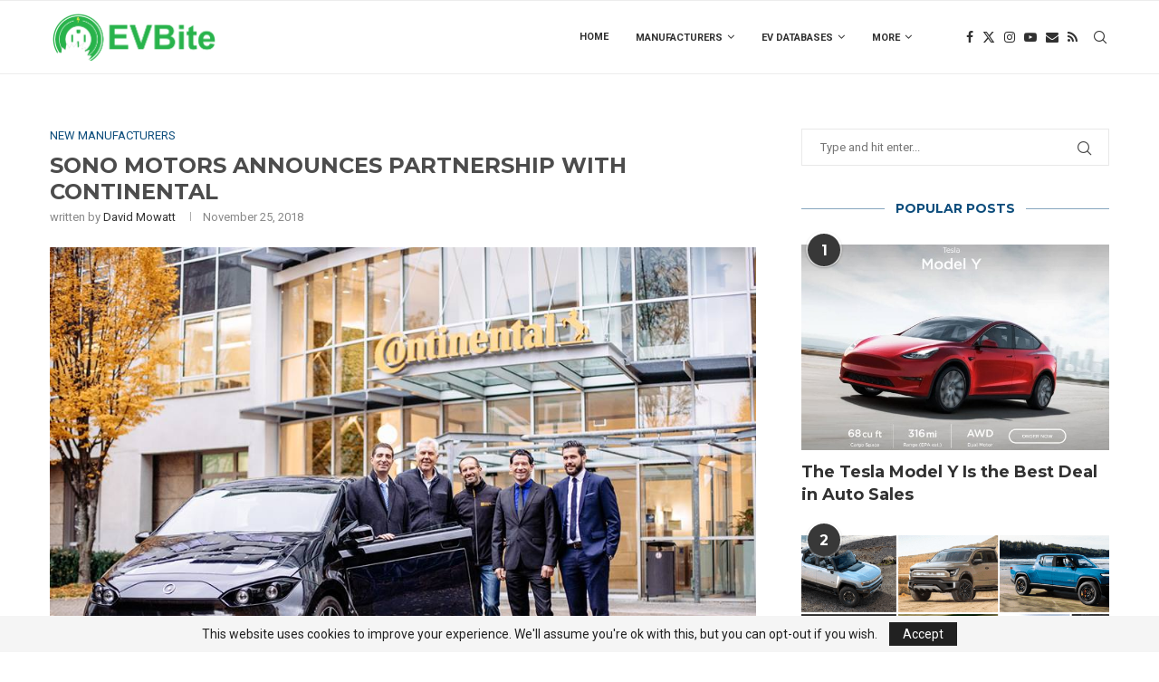

--- FILE ---
content_type: text/html; charset=UTF-8
request_url: https://evbite.com/sono-motors-announces-partnership-with-continental/
body_size: 129296
content:
<!DOCTYPE html>
<html lang="en-US">
<head>
    <meta charset="UTF-8">
    <meta http-equiv="X-UA-Compatible" content="IE=edge">
    <meta name="viewport" content="width=device-width, initial-scale=1">
    <link rel="profile" href="http://gmpg.org/xfn/11"/>
	        <link rel="shortcut icon" href="http://evbite.com/wp-content/uploads/2018/06/siteicon.png"
              type="image/x-icon"/>
        <link rel="apple-touch-icon" sizes="180x180" href="http://evbite.com/wp-content/uploads/2018/06/siteicon.png">
	    <link rel="alternate" type="application/rss+xml" title="EVBite RSS Feed"
          href="https://evbite.com/feed/"/>
    <link rel="alternate" type="application/atom+xml" title="EVBite Atom Feed"
          href="https://evbite.com/feed/atom/"/>
    <link rel="pingback" href="https://evbite.com/xmlrpc.php"/>
    <!--[if lt IE 9]>
	<script src="https://evbite.com/wp-content/themes/soledad/js/html5.js"></script>
	<![endif]-->
	<title>Sono Motors Announces Partnership with Continental &#8211; EVBite</title>
<meta name='robots' content='max-image-preview:large' />
<link rel='dns-prefetch' href='//fonts.googleapis.com' />
<link rel="alternate" type="application/rss+xml" title="EVBite &raquo; Feed" href="https://evbite.com/feed/" />
<link rel="alternate" type="application/rss+xml" title="EVBite &raquo; Comments Feed" href="https://evbite.com/comments/feed/" />
<link rel="alternate" type="application/rss+xml" title="EVBite &raquo; Sono Motors Announces Partnership with Continental Comments Feed" href="https://evbite.com/sono-motors-announces-partnership-with-continental/feed/" />
<script type="text/javascript">
/* <![CDATA[ */
window._wpemojiSettings = {"baseUrl":"https:\/\/s.w.org\/images\/core\/emoji\/15.0.3\/72x72\/","ext":".png","svgUrl":"https:\/\/s.w.org\/images\/core\/emoji\/15.0.3\/svg\/","svgExt":".svg","source":{"concatemoji":"https:\/\/evbite.com\/wp-includes\/js\/wp-emoji-release.min.js?ver=6.5.7"}};
/*! This file is auto-generated */
!function(i,n){var o,s,e;function c(e){try{var t={supportTests:e,timestamp:(new Date).valueOf()};sessionStorage.setItem(o,JSON.stringify(t))}catch(e){}}function p(e,t,n){e.clearRect(0,0,e.canvas.width,e.canvas.height),e.fillText(t,0,0);var t=new Uint32Array(e.getImageData(0,0,e.canvas.width,e.canvas.height).data),r=(e.clearRect(0,0,e.canvas.width,e.canvas.height),e.fillText(n,0,0),new Uint32Array(e.getImageData(0,0,e.canvas.width,e.canvas.height).data));return t.every(function(e,t){return e===r[t]})}function u(e,t,n){switch(t){case"flag":return n(e,"\ud83c\udff3\ufe0f\u200d\u26a7\ufe0f","\ud83c\udff3\ufe0f\u200b\u26a7\ufe0f")?!1:!n(e,"\ud83c\uddfa\ud83c\uddf3","\ud83c\uddfa\u200b\ud83c\uddf3")&&!n(e,"\ud83c\udff4\udb40\udc67\udb40\udc62\udb40\udc65\udb40\udc6e\udb40\udc67\udb40\udc7f","\ud83c\udff4\u200b\udb40\udc67\u200b\udb40\udc62\u200b\udb40\udc65\u200b\udb40\udc6e\u200b\udb40\udc67\u200b\udb40\udc7f");case"emoji":return!n(e,"\ud83d\udc26\u200d\u2b1b","\ud83d\udc26\u200b\u2b1b")}return!1}function f(e,t,n){var r="undefined"!=typeof WorkerGlobalScope&&self instanceof WorkerGlobalScope?new OffscreenCanvas(300,150):i.createElement("canvas"),a=r.getContext("2d",{willReadFrequently:!0}),o=(a.textBaseline="top",a.font="600 32px Arial",{});return e.forEach(function(e){o[e]=t(a,e,n)}),o}function t(e){var t=i.createElement("script");t.src=e,t.defer=!0,i.head.appendChild(t)}"undefined"!=typeof Promise&&(o="wpEmojiSettingsSupports",s=["flag","emoji"],n.supports={everything:!0,everythingExceptFlag:!0},e=new Promise(function(e){i.addEventListener("DOMContentLoaded",e,{once:!0})}),new Promise(function(t){var n=function(){try{var e=JSON.parse(sessionStorage.getItem(o));if("object"==typeof e&&"number"==typeof e.timestamp&&(new Date).valueOf()<e.timestamp+604800&&"object"==typeof e.supportTests)return e.supportTests}catch(e){}return null}();if(!n){if("undefined"!=typeof Worker&&"undefined"!=typeof OffscreenCanvas&&"undefined"!=typeof URL&&URL.createObjectURL&&"undefined"!=typeof Blob)try{var e="postMessage("+f.toString()+"("+[JSON.stringify(s),u.toString(),p.toString()].join(",")+"));",r=new Blob([e],{type:"text/javascript"}),a=new Worker(URL.createObjectURL(r),{name:"wpTestEmojiSupports"});return void(a.onmessage=function(e){c(n=e.data),a.terminate(),t(n)})}catch(e){}c(n=f(s,u,p))}t(n)}).then(function(e){for(var t in e)n.supports[t]=e[t],n.supports.everything=n.supports.everything&&n.supports[t],"flag"!==t&&(n.supports.everythingExceptFlag=n.supports.everythingExceptFlag&&n.supports[t]);n.supports.everythingExceptFlag=n.supports.everythingExceptFlag&&!n.supports.flag,n.DOMReady=!1,n.readyCallback=function(){n.DOMReady=!0}}).then(function(){return e}).then(function(){var e;n.supports.everything||(n.readyCallback(),(e=n.source||{}).concatemoji?t(e.concatemoji):e.wpemoji&&e.twemoji&&(t(e.twemoji),t(e.wpemoji)))}))}((window,document),window._wpemojiSettings);
/* ]]> */
</script>
<style id='wp-emoji-styles-inline-css' type='text/css'>

	img.wp-smiley, img.emoji {
		display: inline !important;
		border: none !important;
		box-shadow: none !important;
		height: 1em !important;
		width: 1em !important;
		margin: 0 0.07em !important;
		vertical-align: -0.1em !important;
		background: none !important;
		padding: 0 !important;
	}
</style>
<link rel='stylesheet' id='wp-block-library-css' href='https://evbite.com/wp-includes/css/dist/block-library/style.min.css?ver=6.5.7' type='text/css' media='all' />
<style id='wp-block-library-theme-inline-css' type='text/css'>
.wp-block-audio figcaption{color:#555;font-size:13px;text-align:center}.is-dark-theme .wp-block-audio figcaption{color:#ffffffa6}.wp-block-audio{margin:0 0 1em}.wp-block-code{border:1px solid #ccc;border-radius:4px;font-family:Menlo,Consolas,monaco,monospace;padding:.8em 1em}.wp-block-embed figcaption{color:#555;font-size:13px;text-align:center}.is-dark-theme .wp-block-embed figcaption{color:#ffffffa6}.wp-block-embed{margin:0 0 1em}.blocks-gallery-caption{color:#555;font-size:13px;text-align:center}.is-dark-theme .blocks-gallery-caption{color:#ffffffa6}.wp-block-image figcaption{color:#555;font-size:13px;text-align:center}.is-dark-theme .wp-block-image figcaption{color:#ffffffa6}.wp-block-image{margin:0 0 1em}.wp-block-pullquote{border-bottom:4px solid;border-top:4px solid;color:currentColor;margin-bottom:1.75em}.wp-block-pullquote cite,.wp-block-pullquote footer,.wp-block-pullquote__citation{color:currentColor;font-size:.8125em;font-style:normal;text-transform:uppercase}.wp-block-quote{border-left:.25em solid;margin:0 0 1.75em;padding-left:1em}.wp-block-quote cite,.wp-block-quote footer{color:currentColor;font-size:.8125em;font-style:normal;position:relative}.wp-block-quote.has-text-align-right{border-left:none;border-right:.25em solid;padding-left:0;padding-right:1em}.wp-block-quote.has-text-align-center{border:none;padding-left:0}.wp-block-quote.is-large,.wp-block-quote.is-style-large,.wp-block-quote.is-style-plain{border:none}.wp-block-search .wp-block-search__label{font-weight:700}.wp-block-search__button{border:1px solid #ccc;padding:.375em .625em}:where(.wp-block-group.has-background){padding:1.25em 2.375em}.wp-block-separator.has-css-opacity{opacity:.4}.wp-block-separator{border:none;border-bottom:2px solid;margin-left:auto;margin-right:auto}.wp-block-separator.has-alpha-channel-opacity{opacity:1}.wp-block-separator:not(.is-style-wide):not(.is-style-dots){width:100px}.wp-block-separator.has-background:not(.is-style-dots){border-bottom:none;height:1px}.wp-block-separator.has-background:not(.is-style-wide):not(.is-style-dots){height:2px}.wp-block-table{margin:0 0 1em}.wp-block-table td,.wp-block-table th{word-break:normal}.wp-block-table figcaption{color:#555;font-size:13px;text-align:center}.is-dark-theme .wp-block-table figcaption{color:#ffffffa6}.wp-block-video figcaption{color:#555;font-size:13px;text-align:center}.is-dark-theme .wp-block-video figcaption{color:#ffffffa6}.wp-block-video{margin:0 0 1em}.wp-block-template-part.has-background{margin-bottom:0;margin-top:0;padding:1.25em 2.375em}
</style>
<style id='classic-theme-styles-inline-css' type='text/css'>
/*! This file is auto-generated */
.wp-block-button__link{color:#fff;background-color:#32373c;border-radius:9999px;box-shadow:none;text-decoration:none;padding:calc(.667em + 2px) calc(1.333em + 2px);font-size:1.125em}.wp-block-file__button{background:#32373c;color:#fff;text-decoration:none}
</style>
<style id='global-styles-inline-css' type='text/css'>
body{--wp--preset--color--black: #000000;--wp--preset--color--cyan-bluish-gray: #abb8c3;--wp--preset--color--white: #ffffff;--wp--preset--color--pale-pink: #f78da7;--wp--preset--color--vivid-red: #cf2e2e;--wp--preset--color--luminous-vivid-orange: #ff6900;--wp--preset--color--luminous-vivid-amber: #fcb900;--wp--preset--color--light-green-cyan: #7bdcb5;--wp--preset--color--vivid-green-cyan: #00d084;--wp--preset--color--pale-cyan-blue: #8ed1fc;--wp--preset--color--vivid-cyan-blue: #0693e3;--wp--preset--color--vivid-purple: #9b51e0;--wp--preset--gradient--vivid-cyan-blue-to-vivid-purple: linear-gradient(135deg,rgba(6,147,227,1) 0%,rgb(155,81,224) 100%);--wp--preset--gradient--light-green-cyan-to-vivid-green-cyan: linear-gradient(135deg,rgb(122,220,180) 0%,rgb(0,208,130) 100%);--wp--preset--gradient--luminous-vivid-amber-to-luminous-vivid-orange: linear-gradient(135deg,rgba(252,185,0,1) 0%,rgba(255,105,0,1) 100%);--wp--preset--gradient--luminous-vivid-orange-to-vivid-red: linear-gradient(135deg,rgba(255,105,0,1) 0%,rgb(207,46,46) 100%);--wp--preset--gradient--very-light-gray-to-cyan-bluish-gray: linear-gradient(135deg,rgb(238,238,238) 0%,rgb(169,184,195) 100%);--wp--preset--gradient--cool-to-warm-spectrum: linear-gradient(135deg,rgb(74,234,220) 0%,rgb(151,120,209) 20%,rgb(207,42,186) 40%,rgb(238,44,130) 60%,rgb(251,105,98) 80%,rgb(254,248,76) 100%);--wp--preset--gradient--blush-light-purple: linear-gradient(135deg,rgb(255,206,236) 0%,rgb(152,150,240) 100%);--wp--preset--gradient--blush-bordeaux: linear-gradient(135deg,rgb(254,205,165) 0%,rgb(254,45,45) 50%,rgb(107,0,62) 100%);--wp--preset--gradient--luminous-dusk: linear-gradient(135deg,rgb(255,203,112) 0%,rgb(199,81,192) 50%,rgb(65,88,208) 100%);--wp--preset--gradient--pale-ocean: linear-gradient(135deg,rgb(255,245,203) 0%,rgb(182,227,212) 50%,rgb(51,167,181) 100%);--wp--preset--gradient--electric-grass: linear-gradient(135deg,rgb(202,248,128) 0%,rgb(113,206,126) 100%);--wp--preset--gradient--midnight: linear-gradient(135deg,rgb(2,3,129) 0%,rgb(40,116,252) 100%);--wp--preset--font-size--small: 12px;--wp--preset--font-size--medium: 20px;--wp--preset--font-size--large: 32px;--wp--preset--font-size--x-large: 42px;--wp--preset--font-size--normal: 14px;--wp--preset--font-size--huge: 42px;--wp--preset--spacing--20: 0.44rem;--wp--preset--spacing--30: 0.67rem;--wp--preset--spacing--40: 1rem;--wp--preset--spacing--50: 1.5rem;--wp--preset--spacing--60: 2.25rem;--wp--preset--spacing--70: 3.38rem;--wp--preset--spacing--80: 5.06rem;--wp--preset--shadow--natural: 6px 6px 9px rgba(0, 0, 0, 0.2);--wp--preset--shadow--deep: 12px 12px 50px rgba(0, 0, 0, 0.4);--wp--preset--shadow--sharp: 6px 6px 0px rgba(0, 0, 0, 0.2);--wp--preset--shadow--outlined: 6px 6px 0px -3px rgba(255, 255, 255, 1), 6px 6px rgba(0, 0, 0, 1);--wp--preset--shadow--crisp: 6px 6px 0px rgba(0, 0, 0, 1);}:where(.is-layout-flex){gap: 0.5em;}:where(.is-layout-grid){gap: 0.5em;}body .is-layout-flex{display: flex;}body .is-layout-flex{flex-wrap: wrap;align-items: center;}body .is-layout-flex > *{margin: 0;}body .is-layout-grid{display: grid;}body .is-layout-grid > *{margin: 0;}:where(.wp-block-columns.is-layout-flex){gap: 2em;}:where(.wp-block-columns.is-layout-grid){gap: 2em;}:where(.wp-block-post-template.is-layout-flex){gap: 1.25em;}:where(.wp-block-post-template.is-layout-grid){gap: 1.25em;}.has-black-color{color: var(--wp--preset--color--black) !important;}.has-cyan-bluish-gray-color{color: var(--wp--preset--color--cyan-bluish-gray) !important;}.has-white-color{color: var(--wp--preset--color--white) !important;}.has-pale-pink-color{color: var(--wp--preset--color--pale-pink) !important;}.has-vivid-red-color{color: var(--wp--preset--color--vivid-red) !important;}.has-luminous-vivid-orange-color{color: var(--wp--preset--color--luminous-vivid-orange) !important;}.has-luminous-vivid-amber-color{color: var(--wp--preset--color--luminous-vivid-amber) !important;}.has-light-green-cyan-color{color: var(--wp--preset--color--light-green-cyan) !important;}.has-vivid-green-cyan-color{color: var(--wp--preset--color--vivid-green-cyan) !important;}.has-pale-cyan-blue-color{color: var(--wp--preset--color--pale-cyan-blue) !important;}.has-vivid-cyan-blue-color{color: var(--wp--preset--color--vivid-cyan-blue) !important;}.has-vivid-purple-color{color: var(--wp--preset--color--vivid-purple) !important;}.has-black-background-color{background-color: var(--wp--preset--color--black) !important;}.has-cyan-bluish-gray-background-color{background-color: var(--wp--preset--color--cyan-bluish-gray) !important;}.has-white-background-color{background-color: var(--wp--preset--color--white) !important;}.has-pale-pink-background-color{background-color: var(--wp--preset--color--pale-pink) !important;}.has-vivid-red-background-color{background-color: var(--wp--preset--color--vivid-red) !important;}.has-luminous-vivid-orange-background-color{background-color: var(--wp--preset--color--luminous-vivid-orange) !important;}.has-luminous-vivid-amber-background-color{background-color: var(--wp--preset--color--luminous-vivid-amber) !important;}.has-light-green-cyan-background-color{background-color: var(--wp--preset--color--light-green-cyan) !important;}.has-vivid-green-cyan-background-color{background-color: var(--wp--preset--color--vivid-green-cyan) !important;}.has-pale-cyan-blue-background-color{background-color: var(--wp--preset--color--pale-cyan-blue) !important;}.has-vivid-cyan-blue-background-color{background-color: var(--wp--preset--color--vivid-cyan-blue) !important;}.has-vivid-purple-background-color{background-color: var(--wp--preset--color--vivid-purple) !important;}.has-black-border-color{border-color: var(--wp--preset--color--black) !important;}.has-cyan-bluish-gray-border-color{border-color: var(--wp--preset--color--cyan-bluish-gray) !important;}.has-white-border-color{border-color: var(--wp--preset--color--white) !important;}.has-pale-pink-border-color{border-color: var(--wp--preset--color--pale-pink) !important;}.has-vivid-red-border-color{border-color: var(--wp--preset--color--vivid-red) !important;}.has-luminous-vivid-orange-border-color{border-color: var(--wp--preset--color--luminous-vivid-orange) !important;}.has-luminous-vivid-amber-border-color{border-color: var(--wp--preset--color--luminous-vivid-amber) !important;}.has-light-green-cyan-border-color{border-color: var(--wp--preset--color--light-green-cyan) !important;}.has-vivid-green-cyan-border-color{border-color: var(--wp--preset--color--vivid-green-cyan) !important;}.has-pale-cyan-blue-border-color{border-color: var(--wp--preset--color--pale-cyan-blue) !important;}.has-vivid-cyan-blue-border-color{border-color: var(--wp--preset--color--vivid-cyan-blue) !important;}.has-vivid-purple-border-color{border-color: var(--wp--preset--color--vivid-purple) !important;}.has-vivid-cyan-blue-to-vivid-purple-gradient-background{background: var(--wp--preset--gradient--vivid-cyan-blue-to-vivid-purple) !important;}.has-light-green-cyan-to-vivid-green-cyan-gradient-background{background: var(--wp--preset--gradient--light-green-cyan-to-vivid-green-cyan) !important;}.has-luminous-vivid-amber-to-luminous-vivid-orange-gradient-background{background: var(--wp--preset--gradient--luminous-vivid-amber-to-luminous-vivid-orange) !important;}.has-luminous-vivid-orange-to-vivid-red-gradient-background{background: var(--wp--preset--gradient--luminous-vivid-orange-to-vivid-red) !important;}.has-very-light-gray-to-cyan-bluish-gray-gradient-background{background: var(--wp--preset--gradient--very-light-gray-to-cyan-bluish-gray) !important;}.has-cool-to-warm-spectrum-gradient-background{background: var(--wp--preset--gradient--cool-to-warm-spectrum) !important;}.has-blush-light-purple-gradient-background{background: var(--wp--preset--gradient--blush-light-purple) !important;}.has-blush-bordeaux-gradient-background{background: var(--wp--preset--gradient--blush-bordeaux) !important;}.has-luminous-dusk-gradient-background{background: var(--wp--preset--gradient--luminous-dusk) !important;}.has-pale-ocean-gradient-background{background: var(--wp--preset--gradient--pale-ocean) !important;}.has-electric-grass-gradient-background{background: var(--wp--preset--gradient--electric-grass) !important;}.has-midnight-gradient-background{background: var(--wp--preset--gradient--midnight) !important;}.has-small-font-size{font-size: var(--wp--preset--font-size--small) !important;}.has-medium-font-size{font-size: var(--wp--preset--font-size--medium) !important;}.has-large-font-size{font-size: var(--wp--preset--font-size--large) !important;}.has-x-large-font-size{font-size: var(--wp--preset--font-size--x-large) !important;}
.wp-block-navigation a:where(:not(.wp-element-button)){color: inherit;}
:where(.wp-block-post-template.is-layout-flex){gap: 1.25em;}:where(.wp-block-post-template.is-layout-grid){gap: 1.25em;}
:where(.wp-block-columns.is-layout-flex){gap: 2em;}:where(.wp-block-columns.is-layout-grid){gap: 2em;}
.wp-block-pullquote{font-size: 1.5em;line-height: 1.6;}
</style>
<link rel='stylesheet' id='chld_thm_cfg_parent-css' href='https://evbite.com/wp-content/themes/soledad/style.css?ver=6.5.7' type='text/css' media='all' />
<link rel='stylesheet' id='penci-fonts-css' href='https://fonts.googleapis.com/css?family=Montserrat%3A300%2C300italic%2C400%2C400italic%2C500%2C500italic%2C700%2C700italic%2C800%2C800italic%7CRoboto%3A300%2C300italic%2C400%2C400italic%2C500%2C500italic%2C600%2C600italic%2C700%2C700italic%2C800%2C800italic%26subset%3Dlatin%2Ccyrillic%2Ccyrillic-ext%2Cgreek%2Cgreek-ext%2Clatin-ext&#038;display=swap&#038;ver=8.4.2' type='text/css' media='all' />
<link rel='stylesheet' id='penci-main-style-css' href='https://evbite.com/wp-content/themes/soledad/main.css?ver=8.4.2' type='text/css' media='all' />
<link rel='stylesheet' id='penci-font-awesomeold-css' href='https://evbite.com/wp-content/themes/soledad/css/font-awesome.4.7.0.swap.min.css?ver=4.7.0' type='text/css' media='all' />
<link rel='stylesheet' id='penci_icon-css' href='https://evbite.com/wp-content/themes/soledad/css/penci-icon.css?ver=8.4.2' type='text/css' media='all' />
<link rel='stylesheet' id='penci_style-css' href='https://evbite.com/wp-content/themes/soledad-child/style.css?ver=8.4.2' type='text/css' media='all' />
<link rel='stylesheet' id='penci_social_counter-css' href='https://evbite.com/wp-content/themes/soledad/css/social-counter.css?ver=8.4.2' type='text/css' media='all' />
<script type="text/javascript" src="https://evbite.com/wp-includes/js/jquery/jquery.min.js?ver=3.7.1" id="jquery-core-js"></script>
<script type="text/javascript" src="https://evbite.com/wp-includes/js/jquery/jquery-migrate.min.js?ver=3.4.1" id="jquery-migrate-js"></script>
<link rel="https://api.w.org/" href="https://evbite.com/wp-json/" /><link rel="alternate" type="application/json" href="https://evbite.com/wp-json/wp/v2/posts/5762" /><link rel="EditURI" type="application/rsd+xml" title="RSD" href="https://evbite.com/xmlrpc.php?rsd" />
<meta name="generator" content="WordPress 6.5.7" />
<link rel="canonical" href="https://evbite.com/sono-motors-announces-partnership-with-continental/" />
<link rel='shortlink' href='https://evbite.com/?p=5762' />
<link rel="alternate" type="application/json+oembed" href="https://evbite.com/wp-json/oembed/1.0/embed?url=https%3A%2F%2Fevbite.com%2Fsono-motors-announces-partnership-with-continental%2F" />
<link rel="alternate" type="text/xml+oembed" href="https://evbite.com/wp-json/oembed/1.0/embed?url=https%3A%2F%2Fevbite.com%2Fsono-motors-announces-partnership-with-continental%2F&#038;format=xml" />
<style id="penci-custom-style" type="text/css">body{ --pcbg-cl: #fff; --pctext-cl: #313131; --pcborder-cl: #dedede; --pcheading-cl: #313131; --pcmeta-cl: #888888; --pcaccent-cl: #6eb48c; --pcbody-font: 'PT Serif', serif; --pchead-font: 'Raleway', sans-serif; --pchead-wei: bold; --pcava_bdr:10px; } .single.penci-body-single-style-5 #header, .single.penci-body-single-style-6 #header, .single.penci-body-single-style-10 #header, .single.penci-body-single-style-5 .pc-wrapbuilder-header, .single.penci-body-single-style-6 .pc-wrapbuilder-header, .single.penci-body-single-style-10 .pc-wrapbuilder-header { --pchd-mg: 40px; } .fluid-width-video-wrapper > div { position: absolute; left: 0; right: 0; top: 0; width: 100%; height: 100%; } .yt-video-place { position: relative; text-align: center; } .yt-video-place.embed-responsive .start-video { display: block; top: 0; left: 0; bottom: 0; right: 0; position: absolute; transform: none; } .yt-video-place.embed-responsive .start-video img { margin: 0; padding: 0; top: 50%; display: inline-block; position: absolute; left: 50%; transform: translate(-50%, -50%); width: 68px; height: auto; } .mfp-bg { top: 0; left: 0; width: 100%; height: 100%; z-index: 9999999; overflow: hidden; position: fixed; background: #0b0b0b; opacity: .8; filter: alpha(opacity=80) } .mfp-wrap { top: 0; left: 0; width: 100%; height: 100%; z-index: 9999999; position: fixed; outline: none !important; -webkit-backface-visibility: hidden } .single .penci-single-featured-img{ padding-top: 56.2500% !important; } body { --pchead-font: 'Montserrat', sans-serif; } body { --pcbody-font: 'Roboto', sans-serif; } p{ line-height: 1.8; } #navigation .menu > li > a, #navigation ul.menu ul.sub-menu li > a, .navigation ul.menu ul.sub-menu li > a, .penci-menu-hbg .menu li a, #sidebar-nav .menu li a { font-family: 'Roboto', sans-serif; font-weight: normal; } .penci-hide-tagupdated{ display: none !important; } body, .widget ul li a{ font-size: 17px; } .widget ul li, .post-entry, p, .post-entry p { font-size: 17px; line-height: 1.8; } body { --pchead-wei: 600; } .container-single .post-image{ border-radius: ; -webkit-border-radius: ; } .penci-mega-thumbnail .penci-image-holder{ border-radius: ; -webkit-border-radius: ; } #navigation .menu > li > a, #navigation ul.menu ul.sub-menu li > a, .navigation ul.menu ul.sub-menu li > a, .penci-menu-hbg .menu li a, #sidebar-nav .menu li a, #navigation .penci-megamenu .penci-mega-child-categories a, .navigation .penci-megamenu .penci-mega-child-categories a{ font-weight: bold; } body.penci-body-boxed { background-color:#228abf; } body.penci-body-boxed { background-image: url(http://soledad.pencidesign.com/soledad-technology/wp-content/uploads/sites/6/2017/06/bright_squares.png); } body.penci-body-boxed { background-repeat:repeat; } body.penci-body-boxed { background-size:auto; } #header .inner-header .container { padding:30px 0; } .penci-page-header h1 { color: #4c4c4c; } .wp-caption p.wp-caption-text, .penci-featured-caption { position: static; background: none; padding: 11px 0 0; color: #888; } .wp-caption:hover p.wp-caption-text, .post-image:hover .penci-featured-caption{ opacity: 1; transform: none; -webkit-transform: none; } body{ --pcaccent-cl: #0d4d7c; } .penci-menuhbg-toggle:hover .lines-button:after, .penci-menuhbg-toggle:hover .penci-lines:before, .penci-menuhbg-toggle:hover .penci-lines:after,.tags-share-box.tags-share-box-s2 .post-share-plike,.penci-video_playlist .penci-playlist-title,.pencisc-column-2.penci-video_playlist .penci-video-nav .playlist-panel-item, .pencisc-column-1.penci-video_playlist .penci-video-nav .playlist-panel-item,.penci-video_playlist .penci-custom-scroll::-webkit-scrollbar-thumb, .pencisc-button, .post-entry .pencisc-button, .penci-dropcap-box, .penci-dropcap-circle, .penci-login-register input[type="submit"]:hover, .penci-ld .penci-ldin:before, .penci-ldspinner > div{ background: #0d4d7c; } a, .post-entry .penci-portfolio-filter ul li a:hover, .penci-portfolio-filter ul li a:hover, .penci-portfolio-filter ul li.active a, .post-entry .penci-portfolio-filter ul li.active a, .penci-countdown .countdown-amount, .archive-box h1, .post-entry a, .container.penci-breadcrumb span a:hover,.container.penci-breadcrumb a:hover, .post-entry blockquote:before, .post-entry blockquote cite, .post-entry blockquote .author, .wpb_text_column blockquote:before, .wpb_text_column blockquote cite, .wpb_text_column blockquote .author, .penci-pagination a:hover, ul.penci-topbar-menu > li a:hover, div.penci-topbar-menu > ul > li a:hover, .penci-recipe-heading a.penci-recipe-print,.penci-review-metas .penci-review-btnbuy, .main-nav-social a:hover, .widget-social .remove-circle a:hover i, .penci-recipe-index .cat > a.penci-cat-name, #bbpress-forums li.bbp-body ul.forum li.bbp-forum-info a:hover, #bbpress-forums li.bbp-body ul.topic li.bbp-topic-title a:hover, #bbpress-forums li.bbp-body ul.forum li.bbp-forum-info .bbp-forum-content a, #bbpress-forums li.bbp-body ul.topic p.bbp-topic-meta a, #bbpress-forums .bbp-breadcrumb a:hover, #bbpress-forums .bbp-forum-freshness a:hover, #bbpress-forums .bbp-topic-freshness a:hover, #buddypress ul.item-list li div.item-title a, #buddypress ul.item-list li h4 a, #buddypress .activity-header a:first-child, #buddypress .comment-meta a:first-child, #buddypress .acomment-meta a:first-child, div.bbp-template-notice a:hover, .penci-menu-hbg .menu li a .indicator:hover, .penci-menu-hbg .menu li a:hover, #sidebar-nav .menu li a:hover, .penci-rlt-popup .rltpopup-meta .rltpopup-title:hover, .penci-video_playlist .penci-video-playlist-item .penci-video-title:hover, .penci_list_shortcode li:before, .penci-dropcap-box-outline, .penci-dropcap-circle-outline, .penci-dropcap-regular, .penci-dropcap-bold{ color: #0d4d7c; } .penci-home-popular-post ul.slick-dots li button:hover, .penci-home-popular-post ul.slick-dots li.slick-active button, .post-entry blockquote .author span:after, .error-image:after, .error-404 .go-back-home a:after, .penci-header-signup-form, .woocommerce span.onsale, .woocommerce #respond input#submit:hover, .woocommerce a.button:hover, .woocommerce button.button:hover, .woocommerce input.button:hover, .woocommerce nav.woocommerce-pagination ul li span.current, .woocommerce div.product .entry-summary div[itemprop="description"]:before, .woocommerce div.product .entry-summary div[itemprop="description"] blockquote .author span:after, .woocommerce div.product .woocommerce-tabs #tab-description blockquote .author span:after, .woocommerce #respond input#submit.alt:hover, .woocommerce a.button.alt:hover, .woocommerce button.button.alt:hover, .woocommerce input.button.alt:hover, .pcheader-icon.shoping-cart-icon > a > span, #penci-demobar .buy-button, #penci-demobar .buy-button:hover, .penci-recipe-heading a.penci-recipe-print:hover,.penci-review-metas .penci-review-btnbuy:hover, .penci-review-process span, .penci-review-score-total, #navigation.menu-style-2 ul.menu ul.sub-menu:before, #navigation.menu-style-2 .menu ul ul.sub-menu:before, .penci-go-to-top-floating, .post-entry.blockquote-style-2 blockquote:before, #bbpress-forums #bbp-search-form .button, #bbpress-forums #bbp-search-form .button:hover, .wrapper-boxed .bbp-pagination-links span.current, #bbpress-forums #bbp_reply_submit:hover, #bbpress-forums #bbp_topic_submit:hover,#main .bbp-login-form .bbp-submit-wrapper button[type="submit"]:hover, #buddypress .dir-search input[type=submit], #buddypress .groups-members-search input[type=submit], #buddypress button:hover, #buddypress a.button:hover, #buddypress a.button:focus, #buddypress input[type=button]:hover, #buddypress input[type=reset]:hover, #buddypress ul.button-nav li a:hover, #buddypress ul.button-nav li.current a, #buddypress div.generic-button a:hover, #buddypress .comment-reply-link:hover, #buddypress input[type=submit]:hover, #buddypress div.pagination .pagination-links .current, #buddypress div.item-list-tabs ul li.selected a, #buddypress div.item-list-tabs ul li.current a, #buddypress div.item-list-tabs ul li a:hover, #buddypress table.notifications thead tr, #buddypress table.notifications-settings thead tr, #buddypress table.profile-settings thead tr, #buddypress table.profile-fields thead tr, #buddypress table.wp-profile-fields thead tr, #buddypress table.messages-notices thead tr, #buddypress table.forum thead tr, #buddypress input[type=submit] { background-color: #0d4d7c; } .penci-pagination ul.page-numbers li span.current, #comments_pagination span { color: #fff; background: #0d4d7c; border-color: #0d4d7c; } .footer-instagram h4.footer-instagram-title > span:before, .woocommerce nav.woocommerce-pagination ul li span.current, .penci-pagination.penci-ajax-more a.penci-ajax-more-button:hover, .penci-recipe-heading a.penci-recipe-print:hover,.penci-review-metas .penci-review-btnbuy:hover, .home-featured-cat-content.style-14 .magcat-padding:before, .wrapper-boxed .bbp-pagination-links span.current, #buddypress .dir-search input[type=submit], #buddypress .groups-members-search input[type=submit], #buddypress button:hover, #buddypress a.button:hover, #buddypress a.button:focus, #buddypress input[type=button]:hover, #buddypress input[type=reset]:hover, #buddypress ul.button-nav li a:hover, #buddypress ul.button-nav li.current a, #buddypress div.generic-button a:hover, #buddypress .comment-reply-link:hover, #buddypress input[type=submit]:hover, #buddypress div.pagination .pagination-links .current, #buddypress input[type=submit], form.pc-searchform.penci-hbg-search-form input.search-input:hover, form.pc-searchform.penci-hbg-search-form input.search-input:focus, .penci-dropcap-box-outline, .penci-dropcap-circle-outline { border-color: #0d4d7c; } .woocommerce .woocommerce-error, .woocommerce .woocommerce-info, .woocommerce .woocommerce-message { border-top-color: #0d4d7c; } .penci-slider ol.penci-control-nav li a.penci-active, .penci-slider ol.penci-control-nav li a:hover, .penci-related-carousel .owl-dot.active span, .penci-owl-carousel-slider .owl-dot.active span{ border-color: #0d4d7c; background-color: #0d4d7c; } .woocommerce .woocommerce-message:before, .woocommerce form.checkout table.shop_table .order-total .amount, .woocommerce ul.products li.product .price ins, .woocommerce ul.products li.product .price, .woocommerce div.product p.price ins, .woocommerce div.product span.price ins, .woocommerce div.product p.price, .woocommerce div.product .entry-summary div[itemprop="description"] blockquote:before, .woocommerce div.product .woocommerce-tabs #tab-description blockquote:before, .woocommerce div.product .entry-summary div[itemprop="description"] blockquote cite, .woocommerce div.product .entry-summary div[itemprop="description"] blockquote .author, .woocommerce div.product .woocommerce-tabs #tab-description blockquote cite, .woocommerce div.product .woocommerce-tabs #tab-description blockquote .author, .woocommerce div.product .product_meta > span a:hover, .woocommerce div.product .woocommerce-tabs ul.tabs li.active, .woocommerce ul.cart_list li .amount, .woocommerce ul.product_list_widget li .amount, .woocommerce table.shop_table td.product-name a:hover, .woocommerce table.shop_table td.product-price span, .woocommerce table.shop_table td.product-subtotal span, .woocommerce-cart .cart-collaterals .cart_totals table td .amount, .woocommerce .woocommerce-info:before, .woocommerce div.product span.price, .penci-container-inside.penci-breadcrumb span a:hover,.penci-container-inside.penci-breadcrumb a:hover { color: #0d4d7c; } .standard-content .penci-more-link.penci-more-link-button a.more-link, .penci-readmore-btn.penci-btn-make-button a, .penci-featured-cat-seemore.penci-btn-make-button a{ background-color: #0d4d7c; color: #fff; } .penci-vernav-toggle:before{ border-top-color: #0d4d7c; color: #fff; } ul.homepage-featured-boxes .penci-fea-in h4 span span, ul.homepage-featured-boxes .penci-fea-in.boxes-style-3 h4 span span { font-size: 14px; } .penci-top-bar, .penci-topbar-trending .penci-owl-carousel .owl-item, ul.penci-topbar-menu ul.sub-menu, div.penci-topbar-menu > ul ul.sub-menu, .pctopbar-login-btn .pclogin-sub{ background-color: #111111; } .headline-title.nticker-style-3:after{ border-color: #111111; } .headline-title { background-color: #0d4d7c; } .headline-title.nticker-style-2:after, .headline-title.nticker-style-4:after{ border-color: #0d4d7c; } a.penci-topbar-post-title:hover { color: #0d4d7c; } a.penci-topbar-post-title { text-transform: none; } ul.penci-topbar-menu > li a:hover, div.penci-topbar-menu > ul > li a:hover { color: #0d4d7c; } .penci-topbar-social a:hover { color: #0d4d7c; } #penci-login-popup:before{ opacity: ; } #header .inner-header { background-color: #f5f5f5; background-image: none; } #navigation .menu > li > a:hover, #navigation .menu li.current-menu-item > a, #navigation .menu > li.current_page_item > a, #navigation .menu > li:hover > a, #navigation .menu > li.current-menu-ancestor > a, #navigation .menu > li.current-menu-item > a, #navigation .menu .sub-menu li a:hover, #navigation .menu .sub-menu li.current-menu-item > a, #navigation .sub-menu li:hover > a { color: #0d4d7c; } #navigation ul.menu > li > a:before, #navigation .menu > ul > li > a:before { background: #0d4d7c; } #navigation.menu-item-padding .menu > li > a:hover, #navigation.menu-item-padding .menu > li:hover > a, #navigation.menu-item-padding .menu > li.current-menu-item > a, #navigation.menu-item-padding .menu > li.current_page_item > a, #navigation.menu-item-padding .menu > li.current-menu-ancestor > a, #navigation.menu-item-padding .menu > li.current-menu-item > a { background-color: #0d4d7c; } #navigation .penci-megamenu .penci-mega-child-categories, #navigation.menu-style-2 .penci-megamenu .penci-mega-child-categories a.cat-active { background-color: #ffffff; } #navigation .penci-megamenu .penci-mega-child-categories a.cat-active, #navigation .menu .penci-megamenu .penci-mega-child-categories a:hover, #navigation .menu .penci-megamenu .penci-mega-latest-posts .penci-mega-post a:hover { color: #0d4d7c; } #navigation .penci-megamenu .penci-mega-thumbnail .mega-cat-name { background: #0d4d7c; } .header-social a i, .main-nav-social a { font-size: 14px; } .header-social a svg, .main-nav-social a svg{ width: 14px; } #navigation ul.menu > li > a, #navigation .menu > ul > li > a { font-size: 11px; } #navigation ul.menu ul.sub-menu li > a, #navigation .penci-megamenu .penci-mega-child-categories a, #navigation .penci-megamenu .post-mega-title a, #navigation .menu ul ul.sub-menu li a { font-size: 10px; } #navigation .penci-megamenu .post-mega-title a, .pc-builder-element .navigation .penci-megamenu .penci-content-megamenu .penci-mega-latest-posts .penci-mega-post .post-mega-title a{ text-transform: none; } #navigation .menu .sub-menu li a:hover, #navigation .menu .sub-menu li.current-menu-item > a, #navigation .sub-menu li:hover > a { color: #0d4d7c; } #navigation.menu-style-2 ul.menu ul.sub-menu:before, #navigation.menu-style-2 .menu ul ul.sub-menu:before { background-color: #0d4d7c; } .penci-featured-content .feat-text h3 a, .featured-style-35 .feat-text-right h3 a, .featured-style-4 .penci-featured-content .feat-text h3 a, .penci-mag-featured-content h3 a, .pencislider-container .pencislider-content .pencislider-title { text-transform: none; } .widget_categories ul li.cat-item-3, .widget_categories select option[value="3"], .widget_tag_cloud .tag-cloud-link.tag-link-3{ display: none; } .penci-header-signup-form { padding-top: px; padding-bottom: px; } .penci-header-signup-form { background-color: #ffffff; } .penci-header-signup-form .mc4wp-form, .penci-header-signup-form h4.header-signup-form, .penci-header-signup-form .mc4wp-form-fields > p, .penci-header-signup-form form > p { color: #000000; } .penci-header-signup-form .widget input[type="submit"] { color: #0d4d7c; } .header-social a i, .main-nav-social a { color: #313131; } .header-social a:hover i, .main-nav-social a:hover, .penci-menuhbg-toggle:hover .lines-button:after, .penci-menuhbg-toggle:hover .penci-lines:before, .penci-menuhbg-toggle:hover .penci-lines:after { color: #0d4d7c; } #sidebar-nav .menu li a:hover, .header-social.sidebar-nav-social a:hover i, #sidebar-nav .menu li a .indicator:hover, #sidebar-nav .menu .sub-menu li a .indicator:hover{ color: #0d4d7c; } #sidebar-nav-logo:before{ background-color: #0d4d7c; } .penci-slide-overlay .overlay-link, .penci-slider38-overlay, .penci-flat-overlay .penci-slide-overlay .penci-mag-featured-content:before { opacity: ; } .penci-item-mag:hover .penci-slide-overlay .overlay-link, .featured-style-38 .item:hover .penci-slider38-overlay, .penci-flat-overlay .penci-item-mag:hover .penci-slide-overlay .penci-mag-featured-content:before { opacity: ; } .penci-featured-content .featured-slider-overlay { opacity: ; } .penci-featured-content .feat-text .featured-cat a, .penci-mag-featured-content .cat > a.penci-cat-name, .featured-style-35 .cat > a.penci-cat-name { color: #ffffff; } .penci-mag-featured-content .cat > a.penci-cat-name:after, .penci-featured-content .cat > a.penci-cat-name:after, .featured-style-35 .cat > a.penci-cat-name:after{ border-color: #ffffff; } .penci-featured-content .feat-text .featured-cat a:hover, .penci-mag-featured-content .cat > a.penci-cat-name:hover, .featured-style-35 .cat > a.penci-cat-name:hover { color: #ffffff; } .featured-style-29 .featured-slider-overlay { opacity: ; } .penci-owl-carousel{--pcfs-delay:0.5s;} .featured-area .penci-slider { max-height: 600px; } .header-standard .cat a.penci-cat-name { text-transform: uppercase; } .penci-standard-cat .cat > a.penci-cat-name { color: #0d4d7c; } .penci-standard-cat .cat:before, .penci-standard-cat .cat:after { background-color: #0d4d7c; } .standard-content .penci-post-box-meta .penci-post-share-box a:hover, .standard-content .penci-post-box-meta .penci-post-share-box a.liked { color: #0d4d7c; } .header-standard .post-entry a:hover, .header-standard .author-post span a:hover, .standard-content a, .standard-content .post-entry a, .standard-post-entry a.more-link:hover, .penci-post-box-meta .penci-box-meta a:hover, .standard-content .post-entry blockquote:before, .post-entry blockquote cite, .post-entry blockquote .author, .standard-content-special .author-quote span, .standard-content-special .format-post-box .post-format-icon i, .standard-content-special .format-post-box .dt-special a:hover, .standard-content .penci-more-link a.more-link, .standard-content .penci-post-box-meta .penci-box-meta a:hover { color: #0d4d7c; } .standard-content .penci-more-link.penci-more-link-button a.more-link{ background-color: #0d4d7c; color: #fff; } .standard-content-special .author-quote span:before, .standard-content-special .author-quote span:after, .standard-content .post-entry ul li:before, .post-entry blockquote .author span:after, .header-standard:after { background-color: #0d4d7c; } .penci-more-link a.more-link:before, .penci-more-link a.more-link:after { border-color: #0d4d7c; } .penci-grid .cat a.penci-cat-name, .penci-masonry .cat a.penci-cat-name, .penci-featured-infor .cat a.penci-cat-name, .grid-mixed .cat a.penci-cat-name, .overlay-header-box .cat a.penci-cat-name { text-transform: uppercase; } .penci-featured-infor .cat a.penci-cat-name, .penci-grid .cat a.penci-cat-name, .penci-masonry .cat a.penci-cat-name, .penci-featured-infor .cat a.penci-cat-name { color: #0d4d7c; } .penci-featured-infor .cat a.penci-cat-name:after, .penci-grid .cat a.penci-cat-name:after, .penci-masonry .cat a.penci-cat-name:after, .penci-featured-infor .cat a.penci-cat-name:after{ border-color: #0d4d7c; } .penci-post-share-box a.liked, .penci-post-share-box a:hover { color: #0d4d7c; } .overlay-post-box-meta .overlay-share a:hover, .overlay-author a:hover, .penci-grid .standard-content-special .format-post-box .dt-special a:hover, .grid-post-box-meta span a:hover, .grid-post-box-meta span a.comment-link:hover, .penci-grid .standard-content-special .author-quote span, .penci-grid .standard-content-special .format-post-box .post-format-icon i, .grid-mixed .penci-post-box-meta .penci-box-meta a:hover { color: #0d4d7c; } .penci-grid .standard-content-special .author-quote span:before, .penci-grid .standard-content-special .author-quote span:after, .grid-header-box:after, .list-post .header-list-style:after { background-color: #0d4d7c; } .penci-grid .post-box-meta span:after, .penci-masonry .post-box-meta span:after { border-color: #0d4d7c; } .penci-readmore-btn.penci-btn-make-button a{ background-color: #0d4d7c; color: #fff; } .penci-grid li.typography-style .overlay-typography { opacity: ; } .penci-grid li.typography-style:hover .overlay-typography { opacity: ; } .penci-grid .typography-style .main-typography a.penci-cat-name, .penci-grid .typography-style .main-typography a.penci-cat-name:hover { color: #ffffff; } .typography-style .main-typography a.penci-cat-name:after { border-color: #ffffff; } .penci-grid li.typography-style .item .main-typography h2 a:hover { color: #0d4d7c; } .penci-grid li.typography-style .grid-post-box-meta span a:hover { color: #0d4d7c; } .overlay-header-box .cat > a.penci-cat-name { color: #ffffff; } .overlay-header-box .cat > a.penci-cat-name:hover { color: #ffffff; } .penci-sidebar-content .widget, .penci-sidebar-content.pcsb-boxed-whole { margin-bottom: 35px; } .penci-sidebar-content .penci-border-arrow .inner-arrow { color: #0d4d7c; } .penci-video_playlist .penci-video-playlist-item .penci-video-title:hover,.widget ul.side-newsfeed li .side-item .side-item-text h4 a:hover, .widget a:hover, .penci-sidebar-content .widget-social a:hover span, .widget-social a:hover span, .penci-tweets-widget-content .icon-tweets, .penci-tweets-widget-content .tweet-intents a, .penci-tweets-widget-content .tweet-intents span:after, .widget-social.remove-circle a:hover i , #wp-calendar tbody td a:hover, .penci-video_playlist .penci-video-playlist-item .penci-video-title:hover, .widget ul.side-newsfeed li .side-item .side-item-text .side-item-meta a:hover{ color: #0d4d7c; } .widget .tagcloud a:hover, .widget-social a:hover i, .widget input[type="submit"]:hover,.penci-user-logged-in .penci-user-action-links a:hover,.penci-button:hover, .widget button[type="submit"]:hover { color: #fff; background-color: #0d4d7c; border-color: #0d4d7c; } .about-widget .about-me-heading:before { border-color: #0d4d7c; } .penci-tweets-widget-content .tweet-intents-inner:before, .penci-tweets-widget-content .tweet-intents-inner:after, .pencisc-column-1.penci-video_playlist .penci-video-nav .playlist-panel-item, .penci-video_playlist .penci-custom-scroll::-webkit-scrollbar-thumb, .penci-video_playlist .penci-playlist-title { background-color: #0d4d7c; } .penci-owl-carousel.penci-tweets-slider .owl-dots .owl-dot.active span, .penci-owl-carousel.penci-tweets-slider .owl-dots .owl-dot:hover span { border-color: #0d4d7c; background-color: #0d4d7c; } #widget-area { padding: 60px 0; } #footer-copyright * { font-style: normal; } .footer-subscribe .widget .mc4wp-form input[type="submit"]:hover { background-color: #0d4d7c; } .footer-widget-wrapper .penci-tweets-widget-content .icon-tweets, .footer-widget-wrapper .penci-tweets-widget-content .tweet-intents a, .footer-widget-wrapper .penci-tweets-widget-content .tweet-intents span:after, .footer-widget-wrapper .widget ul.side-newsfeed li .side-item .side-item-text h4 a:hover, .footer-widget-wrapper .widget a:hover, .footer-widget-wrapper .widget-social a:hover span, .footer-widget-wrapper a:hover, .footer-widget-wrapper .widget-social.remove-circle a:hover i, .footer-widget-wrapper .widget ul.side-newsfeed li .side-item .side-item-text .side-item-meta a:hover{ color: #0d4d7c; } .footer-widget-wrapper .widget .tagcloud a:hover, .footer-widget-wrapper .widget-social a:hover i, .footer-widget-wrapper .mc4wp-form input[type="submit"]:hover, .footer-widget-wrapper .widget input[type="submit"]:hover,.footer-widget-wrapper .penci-user-logged-in .penci-user-action-links a:hover, .footer-widget-wrapper .widget button[type="submit"]:hover { color: #fff; background-color: #0d4d7c; border-color: #0d4d7c; } .footer-widget-wrapper .about-widget .about-me-heading:before { border-color: #0d4d7c; } .footer-widget-wrapper .penci-tweets-widget-content .tweet-intents-inner:before, .footer-widget-wrapper .penci-tweets-widget-content .tweet-intents-inner:after { background-color: #0d4d7c; } .footer-widget-wrapper .penci-owl-carousel.penci-tweets-slider .owl-dots .owl-dot.active span, .footer-widget-wrapper .penci-owl-carousel.penci-tweets-slider .owl-dots .owl-dot:hover span { border-color: #0d4d7c; background: #0d4d7c; } ul.footer-socials li a:hover i { background-color: #ffffff; border-color: #ffffff; } ul.footer-socials li a:hover i { color: #ffffff; } ul.footer-socials li a span { color: #999999; } ul.footer-socials li a:hover span { color: #ffffff; } .footer-socials-section, .penci-footer-social-moved{ border-color: #313131; } #footer-section, .penci-footer-social-moved{ background-color: #212121; } #footer-section .footer-menu li a:hover { color: #0d4d7c; } .penci-go-to-top-floating { background-color: #0d4d7c; } #footer-section a { color: #0d4d7c; } .comment-content a, .container-single .post-entry a, .container-single .format-post-box .dt-special a:hover, .container-single .author-quote span, .container-single .author-post span a:hover, .post-entry blockquote:before, .post-entry blockquote cite, .post-entry blockquote .author, .wpb_text_column blockquote:before, .wpb_text_column blockquote cite, .wpb_text_column blockquote .author, .post-pagination a:hover, .author-content h5 a:hover, .author-content .author-social:hover, .item-related h3 a:hover, .container-single .format-post-box .post-format-icon i, .container.penci-breadcrumb.single-breadcrumb span a:hover,.container.penci-breadcrumb.single-breadcrumb a:hover, .penci_list_shortcode li:before, .penci-dropcap-box-outline, .penci-dropcap-circle-outline, .penci-dropcap-regular, .penci-dropcap-bold, .header-standard .post-box-meta-single .author-post span a:hover{ color: #0d4d7c; } .container-single .standard-content-special .format-post-box, ul.slick-dots li button:hover, ul.slick-dots li.slick-active button, .penci-dropcap-box-outline, .penci-dropcap-circle-outline { border-color: #0d4d7c; } ul.slick-dots li button:hover, ul.slick-dots li.slick-active button, #respond h3.comment-reply-title span:before, #respond h3.comment-reply-title span:after, .post-box-title:before, .post-box-title:after, .container-single .author-quote span:before, .container-single .author-quote span:after, .post-entry blockquote .author span:after, .post-entry blockquote .author span:before, .post-entry ul li:before, #respond #submit:hover, div.wpforms-container .wpforms-form.wpforms-form input[type=submit]:hover, div.wpforms-container .wpforms-form.wpforms-form button[type=submit]:hover, div.wpforms-container .wpforms-form.wpforms-form .wpforms-page-button:hover, .wpcf7 input[type="submit"]:hover, .widget_wysija input[type="submit"]:hover, .post-entry.blockquote-style-2 blockquote:before,.tags-share-box.tags-share-box-s2 .post-share-plike, .penci-dropcap-box, .penci-dropcap-circle, .penci-ldspinner > div{ background-color: #0d4d7c; } .container-single .post-entry .post-tags a:hover { color: #fff; border-color: #0d4d7c; background-color: #0d4d7c; } .container-single .penci-standard-cat .cat > a.penci-cat-name { color: #0d4d7c; } .container-single .penci-standard-cat .cat:before, .container-single .penci-standard-cat .cat:after { background-color: #0d4d7c; } .post-entry h2, .wpb_text_column h2, .elementor-text-editor h2, .woocommerce .page-description h2{font-size:22px;}.post-entry h3, .wpb_text_column h3, .elementor-text-editor h3, .woocommerce .page-description h3{font-size:20px;}.post-entry h4, .wpb_text_column h4, .elementor-text-editor h4, .woocommerce .page-description h4{font-size:18px;}.post-entry h5, .wpb_text_column h5, .elementor-text-editor h5, .woocommerce .page-description h5{font-size:16px;}.post-entry h6, .wpb_text_column h6, .elementor-text-editor h6, .woocommerce .page-description h6{font-size:14px;} .container-single .single-post-title { } .container-single .cat a.penci-cat-name { text-transform: uppercase; } .penci-single-style-6 .single-breadcrumb, .penci-single-style-5 .single-breadcrumb, .penci-single-style-4 .single-breadcrumb, .penci-single-style-3 .single-breadcrumb, .penci-single-style-9 .single-breadcrumb, .penci-single-style-7 .single-breadcrumb{ text-align: left; } .container-single .header-standard, .container-single .post-box-meta-single { text-align: left; } .rtl .container-single .header-standard,.rtl .container-single .post-box-meta-single { text-align: right; } .container-single .post-pagination h5 { text-transform: none; } .container-single .item-related h3 a { text-transform: none; } .container-single .header-standard .post-title { color: #4c4c4c; } .container-single .post-share a:hover, .container-single .post-share a.liked, .page-share .post-share a:hover { color: #0d4d7c; } .tags-share-box.tags-share-box-2_3 .post-share .count-number-like, .post-share .count-number-like { color: #0d4d7c; } .post-entry a, .container-single .post-entry a{ color: #0c92cc; } .pcilrp-heading{margin-bottom: 15px;}.pcilrp-heading span{padding-bottom: 0;}.pcilrp-heading span:after{content: none;display: none;} .pcilrp-heading span{font-size:16px;} .penci-ilrelated-posts .pcilrp-item-grid .pcilrp-title a, .penci-ilrelated-posts .pcilrp-item-list a{ font-size: 12px; } .penci-ilrelated-posts{ border-color: #dedede; } .post-entry h1{ color: #0a0a0a; } .post-entry h2{ color: #4c4c4c; } .post-entry h3{ color: #4c4c4c; } .post-entry h4{ color: #4c4c4c; } .post-entry h5{ color: #4c4c4c; } .post-entry h6{ color: #4c4c4c; } @media only screen and (max-width: 479px) { .penci-rlt-popup{ display: none !important; } } .penci-rlt-popup .penci-rtlpopup-content{ padding-bottom: 100px; } @media only screen and (max-width: 479px){ .penci-rlt-popup .penci-rtlpopup-content{ padding-bottom: 100px; } } .post-pagination a{ color: #4c4c4c; } .item-related h3 a{ color: #4c4c4c; } ul.homepage-featured-boxes .penci-fea-in:hover h4 span { color: #0d4d7c; } .penci-home-popular-post .item-related h3 a:hover { color: #0d4d7c; } .home-featured-cat-content .magcat-detail h3 a:hover { color: #0d4d7c; } .home-featured-cat-content .grid-post-box-meta span a:hover { color: #0d4d7c; } .home-featured-cat-content .first-post .magcat-detail .mag-header:after { background: #0d4d7c; } .penci-slider ol.penci-control-nav li a.penci-active, .penci-slider ol.penci-control-nav li a:hover { border-color: #0d4d7c; background: #0d4d7c; } .home-featured-cat-content .mag-photo .mag-overlay-photo { opacity: ; } .home-featured-cat-content .mag-photo:hover .mag-overlay-photo { opacity: ; } .inner-item-portfolio:hover .penci-portfolio-thumbnail a:after { opacity: ; } .grid-post-box-meta, .header-standard .author-post, .penci-post-box-meta .penci-box-meta, .overlay-header-box .overlay-author, .post-box-meta-single, .tags-share-box{ font-size: 13px; } .right{ float:right; } .left{ float:left; } .item-related h3 a { font-size: 13px; } /* Mediavine CSS */ @media only screen and (min-width: 1170px) and (max-width: 1200px) { .container { width: 100%; } } @media only screen and (min-width: 961px) { .penci_sidebar #main { max-width: calc(100% - 300px); } .penci_sidebar #sidebar { min-width: 300px; } } /* back to top button */ body.mediavine-has-sticky .penci-go-to-top-floating { bottom: 120px !important; } body.adhesion:not(.mediavine-has-sticky) .penci-go-to-top-floating { bottom: 120px !important; } /* iphone 5 */ @media only screen and (max-width: 359px) { .wrapper-boxed > .container { padding-left: 10px; padding-right: 10px; } } /* End Mediavine CSS */ .penci_header.penci-header-builder.main-builder-header{}.penci-header-image-logo,.penci-header-text-logo{}.pc-logo-desktop.penci-header-image-logo img{}@media only screen and (max-width: 767px){.penci_navbar_mobile .penci-header-image-logo img{}}.penci_builder_sticky_header_desktop .penci-header-image-logo img{}.penci_navbar_mobile .penci-header-text-logo{}.penci_navbar_mobile .penci-header-image-logo img{}.penci_navbar_mobile .sticky-enable .penci-header-image-logo img{}.pb-logo-sidebar-mobile{}.pc-builder-element.pb-logo-sidebar-mobile img{}.pc-logo-sticky{}.pc-builder-element.pc-logo-sticky.pc-logo img{}.pc-builder-element.pc-main-menu{}.pc-builder-element.pc-second-menu{}.pc-builder-element.pc-third-menu{}.penci-builder.penci-builder-button.button-1{}.penci-builder.penci-builder-button.button-1:hover{}.penci-builder.penci-builder-button.button-2{}.penci-builder.penci-builder-button.button-2:hover{}.penci-builder.penci-builder-button.button-3{}.penci-builder.penci-builder-button.button-3:hover{}.penci-builder.penci-builder-button.button-mobile-1{}.penci-builder.penci-builder-button.button-mobile-1:hover{}.penci-builder.penci-builder-button.button-2{}.penci-builder.penci-builder-button.button-2:hover{}.penci-builder-mobile-sidebar-nav.penci-menu-hbg{border-width:0;}.pc-builder-menu.pc-dropdown-menu{}.pc-builder-element.pc-logo.pb-logo-mobile{}.pc-header-element.penci-topbar-social .pclogin-item a{}.pc-header-element.penci-topbar-social-mobile .pclogin-item a{}body.penci-header-preview-layout .wrapper-boxed{min-height:1500px}.penci_header_overlap .penci-desktop-topblock,.penci-desktop-topblock{border-width:0;}.penci_header_overlap .penci-desktop-topbar,.penci-desktop-topbar{border-width:0;}.penci_header_overlap .penci-desktop-midbar,.penci-desktop-midbar{border-width:0;}.penci_header_overlap .penci-desktop-bottombar,.penci-desktop-bottombar{border-width:0;}.penci_header_overlap .penci-desktop-bottomblock,.penci-desktop-bottomblock{border-width:0;}.penci_header_overlap .penci-sticky-top,.penci-sticky-top{border-width:0;}.penci_header_overlap .penci-sticky-mid,.penci-sticky-mid{border-width:0;}.penci_header_overlap .penci-sticky-bottom,.penci-sticky-bottom{border-width:0;}.penci_header_overlap .penci-mobile-topbar,.penci-mobile-topbar{border-width:0;}.penci_header_overlap .penci-mobile-midbar,.penci-mobile-midbar{border-width:0;}.penci_header_overlap .penci-mobile-bottombar,.penci-mobile-bottombar{border-width:0;} body { --pcdm_btnbg: rgba(0, 0, 0, .1); --pcdm_btnd: #666; --pcdm_btndbg: #fff; --pcdm_btnn: var(--pctext-cl); --pcdm_btnnbg: var(--pcbg-cl); } body.pcdm-enable { --pcbg-cl: #000000; --pcbg-l-cl: #1a1a1a; --pcbg-d-cl: #000000; --pctext-cl: #fff; --pcborder-cl: #313131; --pcborders-cl: #3c3c3c; --pcheading-cl: rgba(255,255,255,0.9); --pcmeta-cl: #999999; --pcl-cl: #fff; --pclh-cl: #0d4d7c; --pcaccent-cl: #0d4d7c; background-color: var(--pcbg-cl); color: var(--pctext-cl); } body.pcdark-df.pcdm-enable.pclight-mode { --pcbg-cl: #fff; --pctext-cl: #313131; --pcborder-cl: #dedede; --pcheading-cl: #313131; --pcmeta-cl: #888888; --pcaccent-cl: #0d4d7c; }</style><script>
var penciBlocksArray=[];
var portfolioDataJs = portfolioDataJs || [];var PENCILOCALCACHE = {};
		(function () {
				"use strict";
		
				PENCILOCALCACHE = {
					data: {},
					remove: function ( ajaxFilterItem ) {
						delete PENCILOCALCACHE.data[ajaxFilterItem];
					},
					exist: function ( ajaxFilterItem ) {
						return PENCILOCALCACHE.data.hasOwnProperty( ajaxFilterItem ) && PENCILOCALCACHE.data[ajaxFilterItem] !== null;
					},
					get: function ( ajaxFilterItem ) {
						return PENCILOCALCACHE.data[ajaxFilterItem];
					},
					set: function ( ajaxFilterItem, cachedData ) {
						PENCILOCALCACHE.remove( ajaxFilterItem );
						PENCILOCALCACHE.data[ajaxFilterItem] = cachedData;
					}
				};
			}
		)();function penciBlock() {
		    this.atts_json = '';
		    this.content = '';
		}</script>
<script type="application/ld+json">{
    "@context": "https:\/\/schema.org\/",
    "@type": "organization",
    "@id": "#organization",
    "logo": {
        "@type": "ImageObject",
        "url": "https:\/\/evbite.com\/wp-content\/uploads\/2019\/11\/cropped-Logo-500x500-2.png"
    },
    "url": "https:\/\/evbite.com\/",
    "name": "EVBite",
    "description": "Electric Vehicle &amp; Tesla News, Reviews and Reports"
}</script><script type="application/ld+json">{
    "@context": "https:\/\/schema.org\/",
    "@type": "WebSite",
    "name": "EVBite",
    "alternateName": "Electric Vehicle &amp; Tesla News, Reviews and Reports",
    "url": "https:\/\/evbite.com\/"
}</script><script type="application/ld+json">{
    "@context": "https:\/\/schema.org\/",
    "@type": "BlogPosting",
    "headline": "Sono Motors Announces Partnership with Continental",
    "description": "German start-up Sono Motors has recently announced that they intend to enter into a\u00a0cooperation&hellip;",
    "datePublished": "2018-11-25",
    "datemodified": "2018-11-25",
    "mainEntityOfPage": "https:\/\/evbite.com\/sono-motors-announces-partnership-with-continental\/",
    "image": {
        "@type": "ImageObject",
        "url": "https:\/\/evbite.com\/wp-content\/uploads\/2018\/11\/Sono-Motors-and-Continental.jpg",
        "width": 960,
        "height": 640
    },
    "publisher": {
        "@type": "Organization",
        "name": "EVBite",
        "logo": {
            "@type": "ImageObject",
            "url": "https:\/\/evbite.com\/wp-content\/uploads\/2019\/11\/cropped-Logo-500x500-2.png"
        }
    },
    "author": {
        "@type": "Person",
        "@id": "#person-DavidMowatt",
        "name": "David Mowatt",
        "url": "https:\/\/evbite.com\/author\/david\/"
    }
}</script><script type="application/ld+json">{
    "@context": "https:\/\/schema.org\/",
    "@type": "BreadcrumbList",
    "itemListElement": [
        {
            "@type": "ListItem",
            "position": 1,
            "item": {
                "@id": "https:\/\/evbite.com",
                "name": "Home"
            }
        },
        {
            "@type": "ListItem",
            "position": 2,
            "item": {
                "@id": "https:\/\/evbite.com\/category\/manufacturers\/",
                "name": "Manufacturers"
            }
        },
        {
            "@type": "ListItem",
            "position": 3,
            "item": {
                "@id": "https:\/\/evbite.com\/category\/manufacturers\/new-manufacturers\/",
                "name": "New Manufacturers"
            }
        },
        {
            "@type": "ListItem",
            "position": 4,
            "item": {
                "@id": "https:\/\/evbite.com\/sono-motors-announces-partnership-with-continental\/",
                "name": "Sono Motors Announces Partnership with Continental"
            }
        }
    ]
}</script><script type="application/ld+json">{
    "@context": "https:\/\/schema.org",
    "@type": "NewsArticle",
    "headline": "Sono Motors Announces Partnership with Continental",
    "image": "https:\/\/evbite.com\/wp-content\/uploads\/2018\/11\/Sono-Motors-and-Continental.jpg",
    "datePublished": "2018-11-25",
    "datemodified": "2018-11-25",
    "description": "German start-up Sono Motors has recently announced that they intend to enter into a\u00a0cooperation&hellip;",
    "mainEntityOfPage": "https:\/\/evbite.com\/sono-motors-announces-partnership-with-continental\/",
    "publisher": {
        "@type": "Organization",
        "name": "EVBite",
        "logo": {
            "@type": "ImageObject",
            "url": "https:\/\/evbite.com\/wp-content\/uploads\/2019\/11\/cropped-Logo-500x500-2.png"
        }
    },
    "author": {
        "@type": "Person",
        "@id": "#person-DavidMowatt",
        "name": "David Mowatt",
        "url": "https:\/\/evbite.com\/author\/david\/"
    }
}</script><link rel="icon" href="http://evbite.com/wp-content/uploads/2018/06/siteicon.png" sizes="32x32" />
<link rel="icon" href="http://evbite.com/wp-content/uploads/2018/06/siteicon.png" sizes="192x192" />
<link rel="apple-touch-icon" href="http://evbite.com/wp-content/uploads/2018/06/siteicon.png" />
<meta name="msapplication-TileImage" content="http://evbite.com/wp-content/uploads/2018/06/siteicon.png" />
</head>

<body class="post-template-default single single-post postid-5762 single-format-standard soledad-ver-8-4-2 penci-vernav-cparent pclight-mode pcmn-drdw-style-slide_down pchds-default">
<div id="soledad_wrapper" class="wrapper-boxed header-style-header-6 header-search-style-default">
	<div class="penci-header-wrap"><header id="header" class="header-header-6 has-bottom-line" itemscope="itemscope" itemtype="https://schema.org/WPHeader">
							<nav id="navigation" class="header-layout-bottom header-6 menu-style-2" role="navigation" itemscope itemtype="https://schema.org/SiteNavigationElement">
            <div class="container">
                <div class="button-menu-mobile header-6"><svg width=18px height=18px viewBox="0 0 512 384" version=1.1 xmlns=http://www.w3.org/2000/svg xmlns:xlink=http://www.w3.org/1999/xlink><g stroke=none stroke-width=1 fill-rule=evenodd><g transform="translate(0.000000, 0.250080)"><rect x=0 y=0 width=512 height=62></rect><rect x=0 y=161 width=512 height=62></rect><rect x=0 y=321 width=512 height=62></rect></g></g></svg></div>
				<div id="logo">
	    <a href="https://evbite.com/">
        <img class="penci-mainlogo penci-limg penci-logo"  src="https://evbite.com/wp-content/uploads/2020/09/EVBite-Header-Large.png"
             alt="EVBite" width="1500"
             height="450"/>
		    </a>
	</div>
<ul id="menu-menu" class="menu"><li id="menu-item-1604" class="menu-item menu-item-type-custom menu-item-object-custom menu-item-home menu-item-1604"><a href="http://evbite.com">Home</a></li>
<li id="menu-item-8781" class="menu-item menu-item-type-custom menu-item-object-custom menu-item-has-children menu-item-8781"><a>Manufacturers</a>
<ul class="sub-menu">
	<li id="menu-item-8783" class="menu-item menu-item-type-custom menu-item-object-custom menu-item-has-children menu-item-8783"><a>New Manufacturers</a>
	<ul class="sub-menu">
		<li id="menu-item-4603" class="menu-item menu-item-type-taxonomy menu-item-object-post_tag menu-item-4603"><a href="https://evbite.com/tag/bollinger/">bollinger</a></li>
		<li id="menu-item-1609" class="menu-item menu-item-type-taxonomy menu-item-object-post_tag menu-item-1609"><a href="https://evbite.com/tag/byton/">Byton</a></li>
		<li id="menu-item-1610" class="menu-item menu-item-type-taxonomy menu-item-object-post_tag menu-item-1610"><a href="https://evbite.com/tag/faraday-future/">Faraday Future</a></li>
		<li id="menu-item-5888" class="menu-item menu-item-type-taxonomy menu-item-object-post_tag menu-item-5888"><a href="https://evbite.com/tag/fisker/">Fisker</a></li>
		<li id="menu-item-1611" class="menu-item menu-item-type-taxonomy menu-item-object-post_tag menu-item-1611"><a href="https://evbite.com/tag/karma/">Karma</a></li>
		<li id="menu-item-1612" class="menu-item menu-item-type-taxonomy menu-item-object-post_tag menu-item-1612"><a href="https://evbite.com/tag/lucid/">Lucid</a></li>
		<li id="menu-item-1613" class="menu-item menu-item-type-taxonomy menu-item-object-post_tag menu-item-1613"><a href="https://evbite.com/tag/polestar/">Polestar</a></li>
		<li id="menu-item-1614" class="menu-item menu-item-type-taxonomy menu-item-object-post_tag menu-item-1614"><a href="https://evbite.com/tag/rimac/">Rimac</a></li>
		<li id="menu-item-5806" class="menu-item menu-item-type-taxonomy menu-item-object-post_tag menu-item-5806"><a href="https://evbite.com/tag/rivian/">Rivian</a></li>
	</ul>
</li>
	<li id="menu-item-1616" class="menu-item menu-item-type-taxonomy menu-item-object-post_tag menu-item-1616"><a href="https://evbite.com/tag/bmw/">BMW</a></li>
	<li id="menu-item-1662" class="menu-item menu-item-type-taxonomy menu-item-object-post_tag menu-item-has-children menu-item-1662"><a href="https://evbite.com/tag/daimler/">Daimler</a>
	<ul class="sub-menu">
		<li id="menu-item-1624" class="menu-item menu-item-type-taxonomy menu-item-object-post_tag menu-item-1624"><a href="https://evbite.com/tag/mercedes-benz/">Mercedes Benz</a></li>
	</ul>
</li>
	<li id="menu-item-1649" class="menu-item menu-item-type-taxonomy menu-item-object-post_tag menu-item-has-children menu-item-1649"><a href="https://evbite.com/tag/fca/">FCA</a>
	<ul class="sub-menu">
		<li id="menu-item-1639" class="menu-item menu-item-type-taxonomy menu-item-object-post_tag menu-item-1639"><a href="https://evbite.com/tag/alfa-romeo/">Alfa Romeo</a></li>
		<li id="menu-item-1640" class="menu-item menu-item-type-taxonomy menu-item-object-post_tag menu-item-1640"><a href="https://evbite.com/tag/chrysler/">Chrysler</a></li>
		<li id="menu-item-1641" class="menu-item menu-item-type-taxonomy menu-item-object-post_tag menu-item-1641"><a href="https://evbite.com/tag/fiat/">Fiat</a></li>
		<li id="menu-item-1642" class="menu-item menu-item-type-taxonomy menu-item-object-post_tag menu-item-1642"><a href="https://evbite.com/tag/jeep/">Jeep</a></li>
		<li id="menu-item-1643" class="menu-item menu-item-type-taxonomy menu-item-object-post_tag menu-item-1643"><a href="https://evbite.com/tag/masarati/">Masarati</a></li>
	</ul>
</li>
	<li id="menu-item-1660" class="menu-item menu-item-type-taxonomy menu-item-object-post_tag menu-item-has-children menu-item-1660"><a href="https://evbite.com/tag/honda-motor/">Honda Motor</a>
	<ul class="sub-menu">
		<li id="menu-item-1666" class="menu-item menu-item-type-taxonomy menu-item-object-post_tag menu-item-1666"><a href="https://evbite.com/tag/acura/">Acura</a></li>
		<li id="menu-item-1619" class="menu-item menu-item-type-taxonomy menu-item-object-post_tag menu-item-1619"><a href="https://evbite.com/tag/honda/">Honda</a></li>
	</ul>
</li>
	<li id="menu-item-1670" class="menu-item menu-item-type-taxonomy menu-item-object-post_tag menu-item-has-children menu-item-1670"><a href="https://evbite.com/tag/ford-motor/">Ford Motor</a>
	<ul class="sub-menu">
		<li id="menu-item-1618" class="menu-item menu-item-type-taxonomy menu-item-object-post_tag menu-item-1618"><a href="https://evbite.com/tag/ford/">Ford</a></li>
		<li id="menu-item-1671" class="menu-item menu-item-type-taxonomy menu-item-object-post_tag menu-item-1671"><a href="https://evbite.com/tag/lincoln/">Lincoln</a></li>
	</ul>
</li>
	<li id="menu-item-1654" class="menu-item menu-item-type-taxonomy menu-item-object-post_tag menu-item-has-children menu-item-1654"><a href="https://evbite.com/tag/hyundai-motor/">Hyundai Motor</a>
	<ul class="sub-menu">
		<li id="menu-item-1620" class="menu-item menu-item-type-taxonomy menu-item-object-post_tag menu-item-1620"><a href="https://evbite.com/tag/hyundai/">Hyundai</a></li>
		<li id="menu-item-1622" class="menu-item menu-item-type-taxonomy menu-item-object-post_tag menu-item-1622"><a href="https://evbite.com/tag/kia/">Kia</a></li>
	</ul>
</li>
	<li id="menu-item-1656" class="menu-item menu-item-type-taxonomy menu-item-object-post_tag menu-item-has-children menu-item-1656"><a href="https://evbite.com/tag/general-motors/">General Motors</a>
	<ul class="sub-menu">
		<li id="menu-item-1689" class="menu-item menu-item-type-taxonomy menu-item-object-post_tag menu-item-1689"><a href="https://evbite.com/tag/buick/">Buick</a></li>
		<li id="menu-item-1617" class="menu-item menu-item-type-taxonomy menu-item-object-post_tag menu-item-1617"><a href="https://evbite.com/tag/chevrolet/">Chevrolet</a></li>
		<li id="menu-item-1667" class="menu-item menu-item-type-taxonomy menu-item-object-post_tag menu-item-1667"><a href="https://evbite.com/tag/cadillac/">Cadillac</a></li>
		<li id="menu-item-1691" class="menu-item menu-item-type-taxonomy menu-item-object-post_tag menu-item-1691"><a href="https://evbite.com/tag/gmc/">GMC</a></li>
	</ul>
</li>
	<li id="menu-item-1661" class="menu-item menu-item-type-taxonomy menu-item-object-post_tag menu-item-has-children menu-item-1661"><a href="https://evbite.com/tag/jaguar-land-rover/">Jaguar Land Rover</a>
	<ul class="sub-menu">
		<li id="menu-item-1621" class="menu-item menu-item-type-taxonomy menu-item-object-post_tag menu-item-1621"><a href="https://evbite.com/tag/jaguar/">Jaguar</a></li>
		<li id="menu-item-1664" class="menu-item menu-item-type-taxonomy menu-item-object-post_tag menu-item-1664"><a href="https://evbite.com/tag/land-rover/">Land Rover</a></li>
	</ul>
</li>
	<li id="menu-item-1663" class="menu-item menu-item-type-taxonomy menu-item-object-post_tag menu-item-has-children menu-item-1663"><a href="https://evbite.com/tag/nissan-motor/">Nissan Motor</a>
	<ul class="sub-menu">
		<li id="menu-item-1625" class="menu-item menu-item-type-taxonomy menu-item-object-post_tag menu-item-1625"><a href="https://evbite.com/tag/nissan/">Nissan</a></li>
		<li id="menu-item-1665" class="menu-item menu-item-type-taxonomy menu-item-object-post_tag menu-item-1665"><a href="https://evbite.com/tag/infiniti/">Infiniti</a></li>
	</ul>
</li>
	<li id="menu-item-1645" class="menu-item menu-item-type-taxonomy menu-item-object-post_tag menu-item-1645"><a href="https://evbite.com/tag/renault/">Renault</a></li>
	<li id="menu-item-1626" class="menu-item menu-item-type-taxonomy menu-item-object-post_tag menu-item-1626"><a href="https://evbite.com/tag/tesla/">Tesla</a></li>
	<li id="menu-item-1651" class="menu-item menu-item-type-taxonomy menu-item-object-post_tag menu-item-has-children menu-item-1651"><a href="https://evbite.com/tag/toyota-motor/">Toyota Motor</a>
	<ul class="sub-menu">
		<li id="menu-item-1627" class="menu-item menu-item-type-taxonomy menu-item-object-post_tag menu-item-1627"><a href="https://evbite.com/tag/toyota/">Toyota</a></li>
		<li id="menu-item-1623" class="menu-item menu-item-type-taxonomy menu-item-object-post_tag menu-item-1623"><a href="https://evbite.com/tag/lexus/">Lexus</a></li>
	</ul>
</li>
	<li id="menu-item-1652" class="menu-item menu-item-type-taxonomy menu-item-object-post_tag menu-item-has-children menu-item-1652"><a href="https://evbite.com/tag/volkswagen-group/">Volkswagen Group</a>
	<ul class="sub-menu">
		<li id="menu-item-1615" class="menu-item menu-item-type-taxonomy menu-item-object-post_tag menu-item-1615"><a href="https://evbite.com/tag/audi/">Audi</a></li>
		<li id="menu-item-1647" class="menu-item menu-item-type-taxonomy menu-item-object-post_tag menu-item-1647"><a href="https://evbite.com/tag/porsche/">Porsche</a></li>
		<li id="menu-item-1628" class="menu-item menu-item-type-taxonomy menu-item-object-post_tag menu-item-1628"><a href="https://evbite.com/tag/volkswagen/">Volkswagen</a></li>
	</ul>
</li>
	<li id="menu-item-1629" class="menu-item menu-item-type-taxonomy menu-item-object-post_tag menu-item-1629"><a href="https://evbite.com/tag/volvo/">Volvo</a></li>
</ul>
</li>
<li id="menu-item-2145" class="menu-item menu-item-type-post_type menu-item-object-page menu-item-has-children menu-item-2145"><a href="https://evbite.com/electric-car-database/">EV Databases</a>
<ul class="sub-menu">
	<li id="menu-item-2146" class="menu-item menu-item-type-post_type menu-item-object-page menu-item-2146"><a href="https://evbite.com/electric-car-database/">2019 Electric Car Database</a></li>
	<li id="menu-item-2148" class="menu-item menu-item-type-post_type menu-item-object-page menu-item-2148"><a href="https://evbite.com/upcoming-electric-cars/">Upcoming Electric Cars</a></li>
	<li id="menu-item-2654" class="menu-item menu-item-type-post_type menu-item-object-page menu-item-2654"><a href="https://evbite.com/all-electric-cars-available-in-2018/">All Electric Cars Available</a></li>
	<li id="menu-item-2147" class="menu-item menu-item-type-post_type menu-item-object-page menu-item-2147"><a href="https://evbite.com/upcoming-plug-in-hybrids/">Upcoming Plug-In Hybrids</a></li>
	<li id="menu-item-2651" class="menu-item menu-item-type-post_type menu-item-object-page menu-item-2651"><a href="https://evbite.com/plug-in-hybrids-available-2018/">All Plug-In&#8217;s Available</a></li>
	<li id="menu-item-2652" class="menu-item menu-item-type-post_type menu-item-object-page menu-item-2652"><a href="https://evbite.com/discontinued-electric-cars/">Discontinued Electric Cars</a></li>
	<li id="menu-item-2653" class="menu-item menu-item-type-post_type menu-item-object-page menu-item-2653"><a href="https://evbite.com/electric-car-concepts/">Electric Car Concepts</a></li>
</ul>
</li>
<li id="menu-item-1630" class="menu-item menu-item-type-taxonomy menu-item-object-post_tag menu-item-has-children menu-item-1630"><a href="https://evbite.com/tag/more/">more</a>
<ul class="sub-menu">
	<li id="menu-item-1605" class="menu-item menu-item-type-taxonomy menu-item-object-category menu-item-1605"><a href="https://evbite.com/category/autonomous-tech/">Autonomous Tech</a></li>
	<li id="menu-item-1606" class="menu-item menu-item-type-taxonomy menu-item-object-category menu-item-1606"><a href="https://evbite.com/category/manufacturers/concept-cars/">Concept Cars</a></li>
	<li id="menu-item-1631" class="menu-item menu-item-type-taxonomy menu-item-object-category menu-item-1631"><a href="https://evbite.com/category/more/infrastructure/">Infrastructure</a></li>
	<li id="menu-item-3204" class="menu-item menu-item-type-taxonomy menu-item-object-category menu-item-3204"><a href="https://evbite.com/category/lists/">Lists</a></li>
	<li id="menu-item-1634" class="menu-item menu-item-type-taxonomy menu-item-object-category menu-item-1634"><a href="https://evbite.com/category/more/regulations/">Regulations</a></li>
	<li id="menu-item-1635" class="menu-item menu-item-type-taxonomy menu-item-object-category menu-item-1635"><a href="https://evbite.com/category/more/other-evs/">Other EVs</a></li>
</ul>
</li>
</ul><div id="top-search" class="penci-top-search pcheader-icon top-search-classes">
    <a href="#" class="search-click" aria-label="Search">
        <i class="penciicon-magnifiying-glass"></i>
    </a>
    <div class="show-search pcbds-default">
		            <form role="search" method="get" class="pc-searchform"
                  action="https://evbite.com/">
                <div class="pc-searchform-inner">
                    <input type="text" class="search-input"
                           placeholder="Type and hit enter..." name="s"/>
                    <i class="penciicon-magnifiying-glass"></i>
                    <button type="submit"
                            class="searchsubmit">Search</button>
                </div>
            </form>
			        <a href="#" aria-label="Search" class="search-click close-search"><i class="penciicon-close-button"></i></a>
    </div>
</div>

				                    <div class="main-nav-social">
						<div class="inner-header-social">
				<a href="https://www.facebook.com/EVBite1/" aria-label="Facebook"  rel="noreferrer" target="_blank"><i class="penci-faicon fa fa-facebook" ></i></a>
						<a href="https://twitter.com/evbite" aria-label="Twitter"  rel="noreferrer" target="_blank"><i class="penci-faicon penciicon-x-twitter" ></i></a>
						<a href="https://www.instagram.com/evbite/" aria-label="Instagram"  rel="noreferrer" target="_blank"><i class="penci-faicon fa fa-instagram" ></i></a>
						<a href="https://www.youtube.com/channel/UC69-g_O1MTVWpcMIQLogHXw" aria-label="Youtube"  rel="noreferrer" target="_blank"><i class="penci-faicon fa fa-youtube-play" ></i></a>
						<a href="https://evbite.com/contact/" aria-label="Email"  rel="noreferrer" target="_blank"><i class="penci-faicon fa fa-envelope" ></i></a>
						<a href="https://evbite.com/feed/" aria-label="Rss"  rel="noreferrer" target="_blank"><i class="penci-faicon fa fa-rss" ></i></a>
			</div>
                    </div>
				
            </div>
        </nav><!-- End Navigation -->
			</header>
<!-- end #header -->

</div>
<div class="penci-single-wrapper">
    <div class="penci-single-block">
		
		
        <div class="container container-single penci_sidebar  penci-enable-lightbox">
            <div id="main">
                <div class="theiaStickySidebar">

					
																	<article id="post-5762" class="post type-post status-publish hentry">

	
	
	<div class="header-standard header-classic single-header">
					<div class="penci-standard-cat"><span class="cat"><a style="" class="penci-cat-name penci-cat-76" href="https://evbite.com/category/manufacturers/new-manufacturers/"  rel="category tag"><span style="">New Manufacturers</span></a></span></div>
		
		<h1 class="post-title single-post-title entry-title">Sono Motors Announces Partnership with Continental</h1>
				<div class="penci-hide-tagupdated">
			<span class="author-italic author vcard">by 										<a class="author-url url fn n"
											href="https://evbite.com/author/david/">David Mowatt</a>
									</span>
			<time class="entry-date published" datetime="2018-11-25T10:19:26-05:00">November 25, 2018</time>		</div>
								<div class="post-box-meta-single">
									<span class="author-post byline"><span class="author vcard">written by <a class="author-url url fn n" href="https://evbite.com/author/david/">David Mowatt</a></span></span>
													<span><time class="entry-date published" datetime="2018-11-25T10:19:26-05:00">November 25, 2018</time></span>
															</div>
			</div>

	
	
	
									<div class="post-image">
					<a href="https://evbite.com/wp-content/uploads/2018/11/Sono-Motors-and-Continental.jpg" data-rel="penci-gallery-image-content">													<img class="attachment-penci-full-thumb size-penci-full-thumb penci-lazy wp-post-image" src="https://evbite.com/wp-content/themes/soledad/images/penci2-holder.png" alt="" title="Sono Motors and Continental" data-src="https://evbite.com/wp-content/uploads/2018/11/Sono-Motors-and-Continental.jpg">
												</a>				</div>
					
	
	
	
		
	
	<div class="post-entry blockquote-style-2">
		<div class="inner-post-entry entry-content" id="penci-post-entry-inner">
		<div class="inner-post-entry entry-content">
			<p>German start-up Sono Motors has recently announced that they intend to enter into a cooperation with leading German automotive manufacturing company Continental.<span id="more-5762"></span></p>
<p>Since their inception back in 2016, Sono Motors has been working diligently on the Sion, their first fully-electric vehicle. Sono has been working for years to integrate solar cells into their electric Sion and have since raised over €2 million (approximately $2.26 million) after several successful Crowdfunding campaigns in 2016 and 2017 to fund their efforts.</p>
<p>Sono Motors have now announced their new long-term partnership with Continental, the world’s second largest automotive supplier. According to Sono Motors, Continental will help build the electric drive unit (EDU) for their upcoming electric Sion.</p>
<p>The Sion reportedly sports a 35kWh battery capacity as well as a confirmed range of 255 kilometers (158 miles) after undergoing several test runs in accordance with the new Worldwide Harmonized Light Vehicles Test Procedure (WLTP) standard.</p>
<div id="attachment_5772" style="width: 1510px" class="wp-caption alignnone"><a href="https://evbite.com/wp-content/uploads/2018/11/Sono-Sion.jpg" data-rel="penci-gallery-image-content" ><img decoding="async" aria-describedby="caption-attachment-5772" class="size-full wp-image-5772" src="https://evbite.com/wp-content/uploads/2018/11/Sono-Sion.jpg" alt="" width="1500" height="750" srcset="https://evbite.com/wp-content/uploads/2018/11/Sono-Sion.jpg 1500w, https://evbite.com/wp-content/uploads/2018/11/Sono-Sion-300x150.jpg 300w, https://evbite.com/wp-content/uploads/2018/11/Sono-Sion-768x384.jpg 768w, https://evbite.com/wp-content/uploads/2018/11/Sono-Sion-1024x512.jpg 1024w, https://evbite.com/wp-content/uploads/2018/11/Sono-Sion-1170x585.jpg 1170w, https://evbite.com/wp-content/uploads/2018/11/Sono-Sion-585x293.jpg 585w" sizes="(max-width: 1500px) 100vw, 1500px" /></a><p id="caption-attachment-5772" class="wp-caption-text">Sono Sion</p></div>
<p>Roberto Diesel, CTO of Sono Motors, stated in a recent press release:</p>
<blockquote><p>“Our decision to work with Continental marks the conclusion of another important stage in the preparation of the Sion’s series production. With Continental, we have found an experienced system partner with high automotive standards who shares our enthusiasm for innovative vehicle development solutions and whose name stands for quality and the height of technology around the world.”</p></blockquote>
<p>Sonor Motors also released the following statement in regards to production of the upcoming Sion:</p>
<blockquote><p>&#8220;The carbon emissions generated during the vehicle’s production and manufacturing are entirely offset. The first prototypes were produced in 2017 with the support of renowned investors and crowdfunding, and have since been driven and experienced by more than 13,000 potential customers at test drive roadshows. The overwhelming response to the vehicle and mobility concept confirmed the company founders’ vision and is turning it into a reality – the Sion electric car will go into series production in 2019.&#8221;</p></blockquote>
<p>The Sono Sion is expected to enter production in 2019 and will retail for around €16,000 (approx. $18,000) excluding batteries, which are to be sold separately for an additional €9,000 (approx. $10,000).</p>
<p><strong>Source: </strong><a href="https://www.realwire.com/releases/Sono-Motors-Awards-Major-Contract-to-Continental" target="_blank" rel="noopener">RealWire</a></p>
			
			<div class="penci-single-link-pages">
						</div>
			
					</div>
	</div>

	
		
	
			
				
		<div class="post-author abio-style-1 bioimg-round">

	

	<div class="author-img">
		<img alt='' src='https://secure.gravatar.com/avatar/99005e47ec40422c57b5793c0c5779a3?s=100&#038;d=blank&#038;r=r' srcset='https://secure.gravatar.com/avatar/99005e47ec40422c57b5793c0c5779a3?s=200&#038;d=blank&#038;r=r 2x' class='avatar avatar-100 photo' height='100' width='100' decoding='async'/>	</div>
	<div class="author-content">
		<h5><a href="https://evbite.com/author/david/" title="Author David Mowatt" rel="author">David Mowatt</a></h5>
		

		
		<p>David is one of the head writers and editor-in-chief of EVBite. Based in Miami, Florida, he mainly reports on the latest reveals and announcements in the electric vehicle marketplace. David has a strong passion for honest, unbiased reporting and does his best to provide accurate, concise information on all the news he chooses to tackle.</p>

		
		<div class="bio-social">
																																</div>
	</div>
	</div>
		

	
	
	
		
			

	
	
	
		
			

	
			<div class="post-related">
	        <div class="post-title-box"><h4
                    class="post-box-title">You may also like</h4></div>
		    <div class="penci-owl-carousel penci-owl-carousel-slider penci-related-carousel"
         data-lazy="true" data-item="3" data-desktop="3" data-tablet="2" data-tabsmall="2"
         data-auto="true"
         data-speed="300" data-dots="true">
					                <div class="item-related">
						                					                    <a class="related-thumb penci-image-holder penci-lazy"
                       data-bgset="https://evbite.com/wp-content/uploads/2018/11/Rivian-R1T-585x390.jpg"
                       href="https://evbite.com/rivian-teases-brand-new-electric-pickup-truck/" title="Rivian Teases Brand New Electric Pickup Truck">
																																																												                        </a>
						                        <h3>
                            <a href="https://evbite.com/rivian-teases-brand-new-electric-pickup-truck/">Rivian Teases Brand New Electric Pickup Truck</a>
                        </h3>
						                </div>
			                <div class="item-related">
						                					                    <a class="related-thumb penci-image-holder penci-lazy"
                       data-bgset="https://evbite.com/wp-content/uploads/2018/11/nissan-enevate-585x390.jpg"
                       href="https://evbite.com/renault-nissan-mitsubishi-alliance-invest-in-5-minute-fast-charging-battery-startup/" title="Renault-Nissan-Mitsubishi Alliance Invest in 5-Minute Fast Charging Battery Startup">
																																																												                        </a>
						                        <h3>
                            <a href="https://evbite.com/renault-nissan-mitsubishi-alliance-invest-in-5-minute-fast-charging-battery-startup/">Renault-Nissan-Mitsubishi Alliance Invest in 5-Minute Fast Charging Battery Startup</a>
                        </h3>
						                </div>
			                <div class="item-related">
						                					                    <a class="related-thumb penci-image-holder penci-lazy"
                       data-bgset="https://evbite.com/wp-content/uploads/2018/11/weekly-round-up-11-25-18-585x390.jpg"
                       href="https://evbite.com/ev-news-11-25-18/" title="This Week in EV News: Sono Sion Price Increase, Faraday Future Conspiracy Theory, Mass-Produced Solid-State Batteries, and More">
																																																												                        </a>
						                        <h3>
                            <a href="https://evbite.com/ev-news-11-25-18/">This Week in EV News: Sono Sion Price Increase, Faraday Future Conspiracy...</a>
                        </h3>
						                </div>
			                <div class="item-related">
						                					                    <a class="related-thumb penci-image-holder penci-lazy"
                       data-bgset="https://evbite.com/wp-content/uploads/2018/12/IONA-electric-truck-featured-585x390.jpg"
                       href="https://evbite.com/avevai-unveils-new-iona-electric-truck-and-van/" title="AVEVAI Unveils New IONA Electric Truck and Van">
																																																												                        </a>
						                        <h3>
                            <a href="https://evbite.com/avevai-unveils-new-iona-electric-truck-and-van/">AVEVAI Unveils New IONA Electric Truck and Van</a>
                        </h3>
						                </div>
			                <div class="item-related">
						                					                    <a class="related-thumb penci-image-holder penci-lazy"
                       data-bgset="https://evbite.com/wp-content/uploads/2019/04/weekly-round-up-04-21-19-585x390.jpg"
                       href="https://evbite.com/ev-news-04-21-19/" title="This Week in EV News: Audi e-tron Troubles, Lamborghini Aventador Plug-in, Bolt EUV Filing">
																																																												                        </a>
						                        <h3>
                            <a href="https://evbite.com/ev-news-04-21-19/">This Week in EV News: Audi e-tron Troubles, Lamborghini Aventador Plug-in, Bolt...</a>
                        </h3>
						                </div>
			                <div class="item-related">
						                					                    <a class="related-thumb penci-image-holder penci-lazy"
                       data-bgset="https://evbite.com/wp-content/uploads/2019/03/weekly-roundup-03-10-19-585x390.jpg"
                       href="https://evbite.com/ev-news-03-10-19/" title="This Week in EV News: Mercedes EQV, Electric Pagani, NIO Big Losses, and More!">
																																																												                        </a>
						                        <h3>
                            <a href="https://evbite.com/ev-news-03-10-19/">This Week in EV News: Mercedes EQV, Electric Pagani, NIO Big Losses,...</a>
                        </h3>
						                </div>
			                <div class="item-related">
						                					                    <a class="related-thumb penci-image-holder penci-lazy"
                       data-bgset="https://evbite.com/wp-content/uploads/2018/11/Rivian-R1T-1-585x390.jpg"
                       href="https://evbite.com/rivian-announces-new-r1t-electric-pickup-truck/" title="Rivian Announces New R1T Electric Pickup Truck">
																																																												                        </a>
						                        <h3>
                            <a href="https://evbite.com/rivian-announces-new-r1t-electric-pickup-truck/">Rivian Announces New R1T Electric Pickup Truck</a>
                        </h3>
						                </div>
			                <div class="item-related">
						                					                    <a class="related-thumb penci-image-holder penci-lazy"
                       data-bgset=""
                       href="https://evbite.com/solar-panel-car-roofs/" title="Solar Panel Car Roofs — Where are They?">
																																																												                        </a>
						                        <h3>
                            <a href="https://evbite.com/solar-panel-car-roofs/">Solar Panel Car Roofs — Where are They?</a>
                        </h3>
						                </div>
			</div></div>	
	
		
			

	
	
			<div class="post-comments no-comment-yet penci-comments-hide-0" id="comments">
		<div id="respond" class="comment-respond">
		<h3 id="reply-title" class="comment-reply-title"><span>Leave a Comment</span> <small><a rel="nofollow" id="cancel-comment-reply-link" href="/sono-motors-announces-partnership-with-continental/#respond" style="display:none;">Cancel Reply</a></small></h3><form action="https://evbite.com/wp-comments-post.php" method="post" id="commentform" class="comment-form"><p class="comment-form-comment"><textarea id="comment" name="comment" cols="45" rows="8" placeholder="Your Comment" aria-required="true"></textarea></p><p class="comment-form-author"><input id="author" name="author" type="text" value="" placeholder="Name*" size="30" aria-required='true' /></p>
<p class="comment-form-email"><input id="email" name="email" type="text" value="" placeholder="Email*" size="30" aria-required='true' /></p>
<p class="comment-form-url"><input id="url" name="url" type="text" value="" placeholder="Website" size="30" /></p>

<div class="penci-gdpr-message">* By using this form you agree with the storage and handling of your data by this website.</div><p class="form-submit"><input name="submit" type="submit" id="submit" class="submit" value="Submit" /> <input type='hidden' name='comment_post_ID' value='5762' id='comment_post_ID' />
<input type='hidden' name='comment_parent' id='comment_parent' value='0' />
</p></form>	</div><!-- #respond -->
	</div> <!-- end comments div -->
	
			
		
			

</article>					                </div>
            </div>
			
<div id="sidebar"
     class="penci-sidebar-right penci-sidebar-content style-4 pcalign-center  pciconp-right pcicon-right">
    <div class="theiaStickySidebar">
		<aside id="search-2" class="widget widget_search"><form role="search" method="get" class="pc-searchform" action="https://evbite.com/">
    <div class="pc-searchform-inner">
        <input type="text" class="search-input"
               placeholder="Type and hit enter..." name="s"/>
        <i class="penciicon-magnifiying-glass"></i>
        <input type="submit" class="searchsubmit" value="Search"/>
    </div>
</form>
</aside><aside id="penci_popular_news_widget-9" class="widget penci_popular_news_widget"><h3 class="widget-title penci-border-arrow"><span class="inner-arrow">Popular Posts</span></h3>                <ul id="penci-popularwg-3139"
                    data-settings='{"title":"Popular Posts","categories":"all","number":"3","featured":"","allfeatured":"on","thumbright":"","type":"week","twocolumn":"","featured2":"","ordernum":"","postdate":"on","icon":"","image_type":"default"}' data-paged="1"
                    data-action="penci_popular_news_ajax"
                    data-mes="Sorry, No more posts"
                    data-max="325"
                    class="side-newsfeed display-order-numbers">

					
                        <li class="penci-feed featured-news all-featured-news">
							                                <span class="order-border-number">
									<span class="number-post">1</span>
								</span>
							                            <div class="side-item">
								                                    <div class="side-image">
																				                                            <a class="penci-image-holder penci-lazy" rel="bookmark"
                                               data-bgset="https://evbite.com/wp-content/uploads/2020/04/Tesla-Model-Y-Landing-Page-585x390.jpg"
                                               href="https://evbite.com/the-tesla-model-y-is-the-best-deal-in-auto-sales/"
                                               title="The Tesla Model Y Is the Best Deal in Auto Sales"></a>
										
										                                    </div>
								                                <div class="side-item-text">
									
                                    <h4 class="side-title-post">
                                        <a href="https://evbite.com/the-tesla-model-y-is-the-best-deal-in-auto-sales/" rel="bookmark"
                                           title="The Tesla Model Y Is the Best Deal in Auto Sales">
											The Tesla Model Y Is the Best Deal in Auto Sales                                        </a>
                                    </h4>
									                                </div>
                            </div>
                        </li>

						
                        <li class="penci-feed featured-news all-featured-news">
							                                <span class="order-border-number">
									<span class="number-post">2</span>
								</span>
							                            <div class="side-item">
								                                    <div class="side-image">
																				                                            <a class="penci-image-holder penci-lazy" rel="bookmark"
                                               data-bgset="https://evbite.com/wp-content/uploads/2021/02/9-Electric-Trucks-585x390.png"
                                               href="https://evbite.com/upcoming-electric-trucks/"
                                               title="15 Upcoming Electric Trucks in 2021"></a>
										
										                                    </div>
								                                <div class="side-item-text">
									
                                    <h4 class="side-title-post">
                                        <a href="https://evbite.com/upcoming-electric-trucks/" rel="bookmark"
                                           title="15 Upcoming Electric Trucks in 2021">
											15 Upcoming Electric Trucks in 2021                                        </a>
                                    </h4>
									                                </div>
                            </div>
                        </li>

						
                        <li class="penci-feed featured-news all-featured-news">
							                                <span class="order-border-number">
									<span class="number-post">3</span>
								</span>
							                            <div class="side-item">
								                                    <div class="side-image">
																				                                            <a class="penci-image-holder penci-lazy" rel="bookmark"
                                               data-bgset="https://evbite.com/wp-content/uploads/2021/01/Tesla-Model-S-Refresh-Interior-585x390.png"
                                               href="https://evbite.com/the-2021-tesla-model-s-refresh-compared-whats-new/"
                                               title="The 2021 Tesla Model S Refresh Compared &#8211; What&#8217;s New?"></a>
										
										                                    </div>
								                                <div class="side-item-text">
									
                                    <h4 class="side-title-post">
                                        <a href="https://evbite.com/the-2021-tesla-model-s-refresh-compared-whats-new/" rel="bookmark"
                                           title="The 2021 Tesla Model S Refresh Compared &#8211; What&#8217;s New?">
											The 2021 Tesla Model S Refresh Compared &#8211; What&#8217;s New?                                        </a>
                                    </h4>
									                                </div>
                            </div>
                        </li>

						
                </ul>

				</aside><aside id="penci_social_widget-9" class="widget penci_social_widget"><h3 class="widget-title penci-border-arrow"><span class="inner-arrow">Keep In Touch</span></h3>
            <div class="widget-social
			 pc_aligncenter			 show-text
			 remove-circle
			
									">
				                        <a href="https://www.facebook.com/EVBite1/"
                           aria-label="Facebook"  rel="noreferrer"                           target="_blank"><i class="penci-faicon fa fa-facebook"  style="font-size: 18px"></i>                            <span style="font-size: 13px">Facebook</span></a>
						                        <a href="https://twitter.com/evbite"
                           aria-label="Twitter"  rel="noreferrer"                           target="_blank"><i class="penci-faicon penciicon-x-twitter"  style="font-size: 18px"></i>                            <span style="font-size: 13px">Twitter</span></a>
						                        <a href="https://www.instagram.com/evbite/"
                           aria-label="Instagram"  rel="noreferrer"                           target="_blank"><i class="penci-faicon fa fa-instagram"  style="font-size: 18px"></i>                            <span style="font-size: 13px">Instagram</span></a>
						                        <a href="https://www.youtube.com/channel/UC69-g_O1MTVWpcMIQLogHXw"
                           aria-label="Youtube"  rel="noreferrer"                           target="_blank"><i class="penci-faicon fa fa-youtube-play"  style="font-size: 18px"></i>                            <span style="font-size: 13px">Youtube</span></a>
						                        <a href="https://evbite.com/feed/"
                           aria-label="Rss"  rel="noreferrer"                           target="_blank"><i class="penci-faicon fa fa-rss"  style="font-size: 18px"></i>                            <span style="font-size: 13px">Rss</span></a>
						            </div>

			</aside><aside id="categories-6" class="widget widget_categories"><h3 class="widget-title penci-border-arrow"><span class="inner-arrow">Categories</span></h3><form action="https://evbite.com" method="get"><label class="screen-reader-text" for="cat">Categories</label><select  name='cat' id='cat' class='postform'>
	<option value='-1'>Select Category</option>
	<option class="level-0" value="586">Announcement</option>
	<option class="level-0" value="7">Apple</option>
	<option class="level-0" value="130">Autonomous Tech</option>
	<option class="level-0" value="645">BREEV</option>
	<option class="level-0" value="3">Editor&#8217;s Pick</option>
	<option class="level-0" value="204">Lists</option>
	<option class="level-0" value="39">Manufacturers</option>
	<option class="level-1" value="46">&nbsp;&nbsp;&nbsp;BMW</option>
	<option class="level-2" value="48">&nbsp;&nbsp;&nbsp;&nbsp;&nbsp;&nbsp;i3</option>
	<option class="level-2" value="50">&nbsp;&nbsp;&nbsp;&nbsp;&nbsp;&nbsp;i4</option>
	<option class="level-2" value="49">&nbsp;&nbsp;&nbsp;&nbsp;&nbsp;&nbsp;i8</option>
	<option class="level-2" value="274">&nbsp;&nbsp;&nbsp;&nbsp;&nbsp;&nbsp;iNEXT</option>
	<option class="level-2" value="911">&nbsp;&nbsp;&nbsp;&nbsp;&nbsp;&nbsp;MINI</option>
	<option class="level-1" value="792">&nbsp;&nbsp;&nbsp;Bugatti</option>
	<option class="level-1" value="129">&nbsp;&nbsp;&nbsp;Concept Cars</option>
	<option class="level-1" value="479">&nbsp;&nbsp;&nbsp;Daimler</option>
	<option class="level-2" value="60">&nbsp;&nbsp;&nbsp;&nbsp;&nbsp;&nbsp;Mercedes Benz</option>
	<option class="level-3" value="61">&nbsp;&nbsp;&nbsp;&nbsp;&nbsp;&nbsp;&nbsp;&nbsp;&nbsp;EQ C</option>
	<option class="level-2" value="308">&nbsp;&nbsp;&nbsp;&nbsp;&nbsp;&nbsp;Smart</option>
	<option class="level-1" value="147">&nbsp;&nbsp;&nbsp;FCA</option>
	<option class="level-2" value="1154">&nbsp;&nbsp;&nbsp;&nbsp;&nbsp;&nbsp;Alfa Romeo</option>
	<option class="level-2" value="140">&nbsp;&nbsp;&nbsp;&nbsp;&nbsp;&nbsp;Chrysler</option>
	<option class="level-2" value="388">&nbsp;&nbsp;&nbsp;&nbsp;&nbsp;&nbsp;Chrysler</option>
	<option class="level-2" value="1155">&nbsp;&nbsp;&nbsp;&nbsp;&nbsp;&nbsp;Dodge</option>
	<option class="level-2" value="1152">&nbsp;&nbsp;&nbsp;&nbsp;&nbsp;&nbsp;Fiat</option>
	<option class="level-2" value="391">&nbsp;&nbsp;&nbsp;&nbsp;&nbsp;&nbsp;Jeep</option>
	<option class="level-2" value="1153">&nbsp;&nbsp;&nbsp;&nbsp;&nbsp;&nbsp;Maserati</option>
	<option class="level-2" value="15469">&nbsp;&nbsp;&nbsp;&nbsp;&nbsp;&nbsp;RAM</option>
	<option class="level-1" value="888">&nbsp;&nbsp;&nbsp;Ferrari</option>
	<option class="level-1" value="1158">&nbsp;&nbsp;&nbsp;Ford Motor</option>
	<option class="level-2" value="261">&nbsp;&nbsp;&nbsp;&nbsp;&nbsp;&nbsp;Aston Martin</option>
	<option class="level-2" value="71">&nbsp;&nbsp;&nbsp;&nbsp;&nbsp;&nbsp;Ford</option>
	<option class="level-3" value="14540">&nbsp;&nbsp;&nbsp;&nbsp;&nbsp;&nbsp;&nbsp;&nbsp;&nbsp;Mustang Mach-E</option>
	<option class="level-2" value="1159">&nbsp;&nbsp;&nbsp;&nbsp;&nbsp;&nbsp;Lincoln</option>
	<option class="level-1" value="1168">&nbsp;&nbsp;&nbsp;Geely</option>
	<option class="level-2" value="891">&nbsp;&nbsp;&nbsp;&nbsp;&nbsp;&nbsp;Lotus</option>
	<option class="level-2" value="77">&nbsp;&nbsp;&nbsp;&nbsp;&nbsp;&nbsp;Polestar</option>
	<option class="level-2" value="72">&nbsp;&nbsp;&nbsp;&nbsp;&nbsp;&nbsp;Volvo</option>
	<option class="level-1" value="250">&nbsp;&nbsp;&nbsp;General Motors</option>
	<option class="level-2" value="938">&nbsp;&nbsp;&nbsp;&nbsp;&nbsp;&nbsp;Cadillac</option>
	<option class="level-2" value="68">&nbsp;&nbsp;&nbsp;&nbsp;&nbsp;&nbsp;Chevrolet</option>
	<option class="level-3" value="70">&nbsp;&nbsp;&nbsp;&nbsp;&nbsp;&nbsp;&nbsp;&nbsp;&nbsp;Volt</option>
	<option class="level-2" value="1162">&nbsp;&nbsp;&nbsp;&nbsp;&nbsp;&nbsp;GMC</option>
	<option class="level-1" value="1169">&nbsp;&nbsp;&nbsp;Groupe PSA</option>
	<option class="level-2" value="1170">&nbsp;&nbsp;&nbsp;&nbsp;&nbsp;&nbsp;Citroen</option>
	<option class="level-2" value="221">&nbsp;&nbsp;&nbsp;&nbsp;&nbsp;&nbsp;Opel</option>
	<option class="level-2" value="288">&nbsp;&nbsp;&nbsp;&nbsp;&nbsp;&nbsp;Peugeot</option>
	<option class="level-1" value="1156">&nbsp;&nbsp;&nbsp;Honda Motors</option>
	<option class="level-2" value="133">&nbsp;&nbsp;&nbsp;&nbsp;&nbsp;&nbsp;Honda</option>
	<option class="level-1" value="1160">&nbsp;&nbsp;&nbsp;Hyundai Motor</option>
	<option class="level-2" value="67">&nbsp;&nbsp;&nbsp;&nbsp;&nbsp;&nbsp;Hyundai</option>
	<option class="level-2" value="66">&nbsp;&nbsp;&nbsp;&nbsp;&nbsp;&nbsp;Kia</option>
	<option class="level-1" value="1163">&nbsp;&nbsp;&nbsp;Jaguar Land Rover</option>
	<option class="level-2" value="73">&nbsp;&nbsp;&nbsp;&nbsp;&nbsp;&nbsp;Jaguar</option>
	<option class="level-2" value="916">&nbsp;&nbsp;&nbsp;&nbsp;&nbsp;&nbsp;Land Rover</option>
	<option class="level-1" value="337">&nbsp;&nbsp;&nbsp;Mazda</option>
	<option class="level-1" value="1657">&nbsp;&nbsp;&nbsp;McLaren</option>
	<option class="level-1" value="1029">&nbsp;&nbsp;&nbsp;Mitsubishi</option>
	<option class="level-1" value="76">&nbsp;&nbsp;&nbsp;New Manufacturers</option>
	<option class="level-2" value="8003">&nbsp;&nbsp;&nbsp;&nbsp;&nbsp;&nbsp;Arrival</option>
	<option class="level-2" value="658">&nbsp;&nbsp;&nbsp;&nbsp;&nbsp;&nbsp;Atlis</option>
	<option class="level-2" value="393">&nbsp;&nbsp;&nbsp;&nbsp;&nbsp;&nbsp;Bollinger</option>
	<option class="level-2" value="556">&nbsp;&nbsp;&nbsp;&nbsp;&nbsp;&nbsp;BYD</option>
	<option class="level-2" value="78">&nbsp;&nbsp;&nbsp;&nbsp;&nbsp;&nbsp;Byton</option>
	<option class="level-2" value="15442">&nbsp;&nbsp;&nbsp;&nbsp;&nbsp;&nbsp;Canoo</option>
	<option class="level-2" value="967">&nbsp;&nbsp;&nbsp;&nbsp;&nbsp;&nbsp;Drako</option>
	<option class="level-2" value="80">&nbsp;&nbsp;&nbsp;&nbsp;&nbsp;&nbsp;Faraday Future</option>
	<option class="level-2" value="450">&nbsp;&nbsp;&nbsp;&nbsp;&nbsp;&nbsp;Fisker</option>
	<option class="level-2" value="14346">&nbsp;&nbsp;&nbsp;&nbsp;&nbsp;&nbsp;Kandi</option>
	<option class="level-2" value="79">&nbsp;&nbsp;&nbsp;&nbsp;&nbsp;&nbsp;Karma</option>
	<option class="level-2" value="918">&nbsp;&nbsp;&nbsp;&nbsp;&nbsp;&nbsp;Lightyear</option>
	<option class="level-2" value="1689">&nbsp;&nbsp;&nbsp;&nbsp;&nbsp;&nbsp;Lordstown</option>
	<option class="level-2" value="81">&nbsp;&nbsp;&nbsp;&nbsp;&nbsp;&nbsp;Lucid Motors</option>
	<option class="level-2" value="8503">&nbsp;&nbsp;&nbsp;&nbsp;&nbsp;&nbsp;Nikola Motor</option>
	<option class="level-2" value="408">&nbsp;&nbsp;&nbsp;&nbsp;&nbsp;&nbsp;NIO</option>
	<option class="level-2" value="785">&nbsp;&nbsp;&nbsp;&nbsp;&nbsp;&nbsp;Piech</option>
	<option class="level-2" value="82">&nbsp;&nbsp;&nbsp;&nbsp;&nbsp;&nbsp;Rimac</option>
	<option class="level-2" value="573">&nbsp;&nbsp;&nbsp;&nbsp;&nbsp;&nbsp;Rivian</option>
	<option class="level-2" value="788">&nbsp;&nbsp;&nbsp;&nbsp;&nbsp;&nbsp;Sono</option>
	<option class="level-2" value="659">&nbsp;&nbsp;&nbsp;&nbsp;&nbsp;&nbsp;Workhorse</option>
	<option class="level-1" value="64">&nbsp;&nbsp;&nbsp;Nissan</option>
	<option class="level-2" value="253">&nbsp;&nbsp;&nbsp;&nbsp;&nbsp;&nbsp;LEAF</option>
	<option class="level-1" value="635">&nbsp;&nbsp;&nbsp;Pininfarina</option>
	<option class="level-1" value="317">&nbsp;&nbsp;&nbsp;Renault</option>
	<option class="level-1" value="15459">&nbsp;&nbsp;&nbsp;Stellantis</option>
	<option class="level-1" value="896">&nbsp;&nbsp;&nbsp;Subaru</option>
	<option class="level-1" value="303">&nbsp;&nbsp;&nbsp;Suzuki</option>
	<option class="level-1" value="40">&nbsp;&nbsp;&nbsp;Tesla</option>
	<option class="level-2" value="895">&nbsp;&nbsp;&nbsp;&nbsp;&nbsp;&nbsp;Cybertruck</option>
	<option class="level-2" value="43">&nbsp;&nbsp;&nbsp;&nbsp;&nbsp;&nbsp;Model 3</option>
	<option class="level-2" value="41">&nbsp;&nbsp;&nbsp;&nbsp;&nbsp;&nbsp;Model S</option>
	<option class="level-2" value="42">&nbsp;&nbsp;&nbsp;&nbsp;&nbsp;&nbsp;Model X</option>
	<option class="level-2" value="45">&nbsp;&nbsp;&nbsp;&nbsp;&nbsp;&nbsp;Model Y</option>
	<option class="level-2" value="44">&nbsp;&nbsp;&nbsp;&nbsp;&nbsp;&nbsp;Roadster</option>
	<option class="level-2" value="13922">&nbsp;&nbsp;&nbsp;&nbsp;&nbsp;&nbsp;Software Updates</option>
	<option class="level-1" value="1166">&nbsp;&nbsp;&nbsp;Toyota Motor</option>
	<option class="level-2" value="65">&nbsp;&nbsp;&nbsp;&nbsp;&nbsp;&nbsp;Lexus</option>
	<option class="level-2" value="63">&nbsp;&nbsp;&nbsp;&nbsp;&nbsp;&nbsp;Toyota</option>
	<option class="level-3" value="238">&nbsp;&nbsp;&nbsp;&nbsp;&nbsp;&nbsp;&nbsp;&nbsp;&nbsp;Prius</option>
	<option class="level-1" value="1167">&nbsp;&nbsp;&nbsp;Volkswagen Group</option>
	<option class="level-2" value="58">&nbsp;&nbsp;&nbsp;&nbsp;&nbsp;&nbsp;Audi</option>
	<option class="level-3" value="59">&nbsp;&nbsp;&nbsp;&nbsp;&nbsp;&nbsp;&nbsp;&nbsp;&nbsp;E-tron</option>
	<option class="level-2" value="472">&nbsp;&nbsp;&nbsp;&nbsp;&nbsp;&nbsp;Bentley</option>
	<option class="level-2" value="537">&nbsp;&nbsp;&nbsp;&nbsp;&nbsp;&nbsp;Lamborghini</option>
	<option class="level-2" value="74">&nbsp;&nbsp;&nbsp;&nbsp;&nbsp;&nbsp;Porsche</option>
	<option class="level-3" value="75">&nbsp;&nbsp;&nbsp;&nbsp;&nbsp;&nbsp;&nbsp;&nbsp;&nbsp;Mission E</option>
	<option class="level-3" value="421">&nbsp;&nbsp;&nbsp;&nbsp;&nbsp;&nbsp;&nbsp;&nbsp;&nbsp;Taycan</option>
	<option class="level-2" value="779">&nbsp;&nbsp;&nbsp;&nbsp;&nbsp;&nbsp;SEAT</option>
	<option class="level-2" value="420">&nbsp;&nbsp;&nbsp;&nbsp;&nbsp;&nbsp;Skoda</option>
	<option class="level-2" value="47">&nbsp;&nbsp;&nbsp;&nbsp;&nbsp;&nbsp;Volkswagen</option>
	<option class="level-3" value="51">&nbsp;&nbsp;&nbsp;&nbsp;&nbsp;&nbsp;&nbsp;&nbsp;&nbsp;ID</option>
	<option class="level-3" value="57">&nbsp;&nbsp;&nbsp;&nbsp;&nbsp;&nbsp;&nbsp;&nbsp;&nbsp;ID Buzz</option>
	<option class="level-0" value="53">More</option>
	<option class="level-1" value="521">&nbsp;&nbsp;&nbsp;Battery</option>
	<option class="level-1" value="1009">&nbsp;&nbsp;&nbsp;Financials</option>
	<option class="level-1" value="54">&nbsp;&nbsp;&nbsp;Infrastructure</option>
	<option class="level-1" value="156">&nbsp;&nbsp;&nbsp;Other EVs</option>
	<option class="level-2" value="973">&nbsp;&nbsp;&nbsp;&nbsp;&nbsp;&nbsp;Bicycles</option>
	<option class="level-2" value="545">&nbsp;&nbsp;&nbsp;&nbsp;&nbsp;&nbsp;Commercial Transportation</option>
	<option class="level-2" value="698">&nbsp;&nbsp;&nbsp;&nbsp;&nbsp;&nbsp;Motorcycles</option>
	<option class="level-1" value="157">&nbsp;&nbsp;&nbsp;Regulations</option>
	<option class="level-1" value="642">&nbsp;&nbsp;&nbsp;Solar</option>
	<option class="level-1" value="946">&nbsp;&nbsp;&nbsp;Studies</option>
	<option class="level-0" value="811">Parody</option>
	<option class="level-0" value="1">Uncategorized</option>
	<option class="level-0" value="558">Weekly Roundup</option>
</select>
</form><script type="text/javascript">
/* <![CDATA[ */

(function() {
	var dropdown = document.getElementById( "cat" );
	function onCatChange() {
		if ( dropdown.options[ dropdown.selectedIndex ].value > 0 ) {
			dropdown.parentNode.submit();
		}
	}
	dropdown.onchange = onCatChange;
})();

/* ]]> */
</script>
</aside>    </div>
</div>
        </div>

		    </div>
</div>


	<div class="clear-footer"></div>

																	<div class="footer-subscribe">
											</div>
							<footer id="footer-section"
				class="penci-footer-social-media penci-lazy
				 footer-social-remove-circle footer-social-remove-radius footer-social-remove-text				"
													itemscope itemtype="https://schema.org/WPFooter">
			<div class="container">
																	<div class="footer-logo-copyright
					 footer-not-logo					 footer-not-gotop">
						
													<div class="footer-menu-wrap" role="navigation"
																	itemscope
								itemtype="https://schema.org/SiteNavigationElement">
								<ul id="menu-footer" class="footer-menu"><li id="menu-item-3547" class="menu-item menu-item-type-custom menu-item-object-custom menu-item-3547"><a href="#">Copyright © EVBite. All rights reserved.</a></li>
<li id="menu-item-3545" class="menu-item menu-item-type-post_type menu-item-object-page menu-item-privacy-policy menu-item-3545"><a rel="privacy-policy" href="https://evbite.com/privacy-policy/">Privacy Policy</a></li>
<li id="menu-item-3855" class="menu-item menu-item-type-post_type menu-item-object-page menu-item-3855"><a href="https://evbite.com/about-us/">About US</a></li>
</ul>							</div>
						
																	</div>
							</div>
		</footer>
	</div><!-- End .wrapper-boxed -->

	<div class="penci-go-to-top-floating"><i class="penciicon-up-chevron"></i></div>
	    <a href="#" id="close-sidebar-nav"
       class="header-6"><i class="penci-faicon fa fa-close" ></i></a>
    <nav id="sidebar-nav" class="header-6" role="navigation"
	     itemscope
         itemtype="https://schema.org/SiteNavigationElement">

		            <div id="sidebar-nav-logo">
									                        <a href="https://evbite.com/"><img class="penci-lazy sidebar-nav-logo penci-limg"                                                                     src="data:image/svg+xml,%3Csvg%20xmlns=&#039;http://www.w3.org/2000/svg&#039;%20viewBox=&#039;0%200%20500%20500&#039;%3E%3C/svg%3E"
                                                                    width="500"
                                                                    height="500"
                                                                    data-src="https://evbite.com/wp-content/uploads/2018/07/siteiconL.png"
                                                                    data-lightlogo="https://evbite.com/wp-content/uploads/2018/07/siteiconL.png"
                                                                    alt="EVBite"/></a>
									            </div>
		
		
		            <div class="penci-hbg-search-box penci-vernav-search-box">
                <form role="search" method="get" class="pc-searchform penci-hbg-search-form"
                      action="https://evbite.com/">
                    <div class="inner-hbg-search-form">
                        <input type="text" class="search-input"
                               placeholder="Type and hit enter..." name="s"/>
                        <i class="penciicon-magnifiying-glass"></i>
                    </div>
                </form>
            </div>
		
		<ul id="menu-menu-1" class="menu"><li class="menu-item menu-item-type-custom menu-item-object-custom menu-item-home menu-item-1604"><a href="http://evbite.com">Home</a></li>
<li class="menu-item menu-item-type-custom menu-item-object-custom menu-item-has-children menu-item-8781"><a>Manufacturers</a>
<ul class="sub-menu">
	<li class="menu-item menu-item-type-custom menu-item-object-custom menu-item-has-children menu-item-8783"><a>New Manufacturers</a>
	<ul class="sub-menu">
		<li class="menu-item menu-item-type-taxonomy menu-item-object-post_tag menu-item-4603"><a href="https://evbite.com/tag/bollinger/">bollinger</a></li>
		<li class="menu-item menu-item-type-taxonomy menu-item-object-post_tag menu-item-1609"><a href="https://evbite.com/tag/byton/">Byton</a></li>
		<li class="menu-item menu-item-type-taxonomy menu-item-object-post_tag menu-item-1610"><a href="https://evbite.com/tag/faraday-future/">Faraday Future</a></li>
		<li class="menu-item menu-item-type-taxonomy menu-item-object-post_tag menu-item-5888"><a href="https://evbite.com/tag/fisker/">Fisker</a></li>
		<li class="menu-item menu-item-type-taxonomy menu-item-object-post_tag menu-item-1611"><a href="https://evbite.com/tag/karma/">Karma</a></li>
		<li class="menu-item menu-item-type-taxonomy menu-item-object-post_tag menu-item-1612"><a href="https://evbite.com/tag/lucid/">Lucid</a></li>
		<li class="menu-item menu-item-type-taxonomy menu-item-object-post_tag menu-item-1613"><a href="https://evbite.com/tag/polestar/">Polestar</a></li>
		<li class="menu-item menu-item-type-taxonomy menu-item-object-post_tag menu-item-1614"><a href="https://evbite.com/tag/rimac/">Rimac</a></li>
		<li class="menu-item menu-item-type-taxonomy menu-item-object-post_tag menu-item-5806"><a href="https://evbite.com/tag/rivian/">Rivian</a></li>
	</ul>
</li>
	<li class="menu-item menu-item-type-taxonomy menu-item-object-post_tag menu-item-1616"><a href="https://evbite.com/tag/bmw/">BMW</a></li>
	<li class="menu-item menu-item-type-taxonomy menu-item-object-post_tag menu-item-has-children menu-item-1662"><a href="https://evbite.com/tag/daimler/">Daimler</a>
	<ul class="sub-menu">
		<li class="menu-item menu-item-type-taxonomy menu-item-object-post_tag menu-item-1624"><a href="https://evbite.com/tag/mercedes-benz/">Mercedes Benz</a></li>
	</ul>
</li>
	<li class="menu-item menu-item-type-taxonomy menu-item-object-post_tag menu-item-has-children menu-item-1649"><a href="https://evbite.com/tag/fca/">FCA</a>
	<ul class="sub-menu">
		<li class="menu-item menu-item-type-taxonomy menu-item-object-post_tag menu-item-1639"><a href="https://evbite.com/tag/alfa-romeo/">Alfa Romeo</a></li>
		<li class="menu-item menu-item-type-taxonomy menu-item-object-post_tag menu-item-1640"><a href="https://evbite.com/tag/chrysler/">Chrysler</a></li>
		<li class="menu-item menu-item-type-taxonomy menu-item-object-post_tag menu-item-1641"><a href="https://evbite.com/tag/fiat/">Fiat</a></li>
		<li class="menu-item menu-item-type-taxonomy menu-item-object-post_tag menu-item-1642"><a href="https://evbite.com/tag/jeep/">Jeep</a></li>
		<li class="menu-item menu-item-type-taxonomy menu-item-object-post_tag menu-item-1643"><a href="https://evbite.com/tag/masarati/">Masarati</a></li>
	</ul>
</li>
	<li class="menu-item menu-item-type-taxonomy menu-item-object-post_tag menu-item-has-children menu-item-1660"><a href="https://evbite.com/tag/honda-motor/">Honda Motor</a>
	<ul class="sub-menu">
		<li class="menu-item menu-item-type-taxonomy menu-item-object-post_tag menu-item-1666"><a href="https://evbite.com/tag/acura/">Acura</a></li>
		<li class="menu-item menu-item-type-taxonomy menu-item-object-post_tag menu-item-1619"><a href="https://evbite.com/tag/honda/">Honda</a></li>
	</ul>
</li>
	<li class="menu-item menu-item-type-taxonomy menu-item-object-post_tag menu-item-has-children menu-item-1670"><a href="https://evbite.com/tag/ford-motor/">Ford Motor</a>
	<ul class="sub-menu">
		<li class="menu-item menu-item-type-taxonomy menu-item-object-post_tag menu-item-1618"><a href="https://evbite.com/tag/ford/">Ford</a></li>
		<li class="menu-item menu-item-type-taxonomy menu-item-object-post_tag menu-item-1671"><a href="https://evbite.com/tag/lincoln/">Lincoln</a></li>
	</ul>
</li>
	<li class="menu-item menu-item-type-taxonomy menu-item-object-post_tag menu-item-has-children menu-item-1654"><a href="https://evbite.com/tag/hyundai-motor/">Hyundai Motor</a>
	<ul class="sub-menu">
		<li class="menu-item menu-item-type-taxonomy menu-item-object-post_tag menu-item-1620"><a href="https://evbite.com/tag/hyundai/">Hyundai</a></li>
		<li class="menu-item menu-item-type-taxonomy menu-item-object-post_tag menu-item-1622"><a href="https://evbite.com/tag/kia/">Kia</a></li>
	</ul>
</li>
	<li class="menu-item menu-item-type-taxonomy menu-item-object-post_tag menu-item-has-children menu-item-1656"><a href="https://evbite.com/tag/general-motors/">General Motors</a>
	<ul class="sub-menu">
		<li class="menu-item menu-item-type-taxonomy menu-item-object-post_tag menu-item-1689"><a href="https://evbite.com/tag/buick/">Buick</a></li>
		<li class="menu-item menu-item-type-taxonomy menu-item-object-post_tag menu-item-1617"><a href="https://evbite.com/tag/chevrolet/">Chevrolet</a></li>
		<li class="menu-item menu-item-type-taxonomy menu-item-object-post_tag menu-item-1667"><a href="https://evbite.com/tag/cadillac/">Cadillac</a></li>
		<li class="menu-item menu-item-type-taxonomy menu-item-object-post_tag menu-item-1691"><a href="https://evbite.com/tag/gmc/">GMC</a></li>
	</ul>
</li>
	<li class="menu-item menu-item-type-taxonomy menu-item-object-post_tag menu-item-has-children menu-item-1661"><a href="https://evbite.com/tag/jaguar-land-rover/">Jaguar Land Rover</a>
	<ul class="sub-menu">
		<li class="menu-item menu-item-type-taxonomy menu-item-object-post_tag menu-item-1621"><a href="https://evbite.com/tag/jaguar/">Jaguar</a></li>
		<li class="menu-item menu-item-type-taxonomy menu-item-object-post_tag menu-item-1664"><a href="https://evbite.com/tag/land-rover/">Land Rover</a></li>
	</ul>
</li>
	<li class="menu-item menu-item-type-taxonomy menu-item-object-post_tag menu-item-has-children menu-item-1663"><a href="https://evbite.com/tag/nissan-motor/">Nissan Motor</a>
	<ul class="sub-menu">
		<li class="menu-item menu-item-type-taxonomy menu-item-object-post_tag menu-item-1625"><a href="https://evbite.com/tag/nissan/">Nissan</a></li>
		<li class="menu-item menu-item-type-taxonomy menu-item-object-post_tag menu-item-1665"><a href="https://evbite.com/tag/infiniti/">Infiniti</a></li>
	</ul>
</li>
	<li class="menu-item menu-item-type-taxonomy menu-item-object-post_tag menu-item-1645"><a href="https://evbite.com/tag/renault/">Renault</a></li>
	<li class="menu-item menu-item-type-taxonomy menu-item-object-post_tag menu-item-1626"><a href="https://evbite.com/tag/tesla/">Tesla</a></li>
	<li class="menu-item menu-item-type-taxonomy menu-item-object-post_tag menu-item-has-children menu-item-1651"><a href="https://evbite.com/tag/toyota-motor/">Toyota Motor</a>
	<ul class="sub-menu">
		<li class="menu-item menu-item-type-taxonomy menu-item-object-post_tag menu-item-1627"><a href="https://evbite.com/tag/toyota/">Toyota</a></li>
		<li class="menu-item menu-item-type-taxonomy menu-item-object-post_tag menu-item-1623"><a href="https://evbite.com/tag/lexus/">Lexus</a></li>
	</ul>
</li>
	<li class="menu-item menu-item-type-taxonomy menu-item-object-post_tag menu-item-has-children menu-item-1652"><a href="https://evbite.com/tag/volkswagen-group/">Volkswagen Group</a>
	<ul class="sub-menu">
		<li class="menu-item menu-item-type-taxonomy menu-item-object-post_tag menu-item-1615"><a href="https://evbite.com/tag/audi/">Audi</a></li>
		<li class="menu-item menu-item-type-taxonomy menu-item-object-post_tag menu-item-1647"><a href="https://evbite.com/tag/porsche/">Porsche</a></li>
		<li class="menu-item menu-item-type-taxonomy menu-item-object-post_tag menu-item-1628"><a href="https://evbite.com/tag/volkswagen/">Volkswagen</a></li>
	</ul>
</li>
	<li class="menu-item menu-item-type-taxonomy menu-item-object-post_tag menu-item-1629"><a href="https://evbite.com/tag/volvo/">Volvo</a></li>
</ul>
</li>
<li class="menu-item menu-item-type-post_type menu-item-object-page menu-item-has-children menu-item-2145"><a href="https://evbite.com/electric-car-database/">EV Databases</a>
<ul class="sub-menu">
	<li class="menu-item menu-item-type-post_type menu-item-object-page menu-item-2146"><a href="https://evbite.com/electric-car-database/">2019 Electric Car Database</a></li>
	<li class="menu-item menu-item-type-post_type menu-item-object-page menu-item-2148"><a href="https://evbite.com/upcoming-electric-cars/">Upcoming Electric Cars</a></li>
	<li class="menu-item menu-item-type-post_type menu-item-object-page menu-item-2654"><a href="https://evbite.com/all-electric-cars-available-in-2018/">All Electric Cars Available</a></li>
	<li class="menu-item menu-item-type-post_type menu-item-object-page menu-item-2147"><a href="https://evbite.com/upcoming-plug-in-hybrids/">Upcoming Plug-In Hybrids</a></li>
	<li class="menu-item menu-item-type-post_type menu-item-object-page menu-item-2651"><a href="https://evbite.com/plug-in-hybrids-available-2018/">All Plug-In&#8217;s Available</a></li>
	<li class="menu-item menu-item-type-post_type menu-item-object-page menu-item-2652"><a href="https://evbite.com/discontinued-electric-cars/">Discontinued Electric Cars</a></li>
	<li class="menu-item menu-item-type-post_type menu-item-object-page menu-item-2653"><a href="https://evbite.com/electric-car-concepts/">Electric Car Concepts</a></li>
</ul>
</li>
<li class="menu-item menu-item-type-taxonomy menu-item-object-post_tag menu-item-has-children menu-item-1630"><a href="https://evbite.com/tag/more/">more</a>
<ul class="sub-menu">
	<li class="menu-item menu-item-type-taxonomy menu-item-object-category menu-item-1605"><a href="https://evbite.com/category/autonomous-tech/">Autonomous Tech</a></li>
	<li class="menu-item menu-item-type-taxonomy menu-item-object-category menu-item-1606"><a href="https://evbite.com/category/manufacturers/concept-cars/">Concept Cars</a></li>
	<li class="menu-item menu-item-type-taxonomy menu-item-object-category menu-item-1631"><a href="https://evbite.com/category/more/infrastructure/">Infrastructure</a></li>
	<li class="menu-item menu-item-type-taxonomy menu-item-object-category menu-item-3204"><a href="https://evbite.com/category/lists/">Lists</a></li>
	<li class="menu-item menu-item-type-taxonomy menu-item-object-category menu-item-1634"><a href="https://evbite.com/category/more/regulations/">Regulations</a></li>
	<li class="menu-item menu-item-type-taxonomy menu-item-object-category menu-item-1635"><a href="https://evbite.com/category/more/other-evs/">Other EVs</a></li>
</ul>
</li>
</ul>    </nav>

	<div class="penci-wrap-gprd-law penci-wrap-gprd-law-close penci-close-all">
		<div class="penci-gprd-law">
			<p>
				This website uses cookies to improve your experience. We&#039;ll assume you&#039;re ok with this, but you can opt-out if you wish.				<a aria-label="GPRD Accept" class="penci-gprd-accept" href="#">Accept</a>							</p>
		</div>
			</div>



<script type="text/javascript" src="https://evbite.com/wp-content/themes/soledad/js/penci-lazy.js?ver=8.4.2" id="pc-lazy-js"></script>
<script type="text/javascript" src="https://evbite.com/wp-content/themes/soledad/js/libs-script.min.js?ver=8.4.2" id="penci-libs-js-js"></script>
<script type="text/javascript" id="main-scripts-js-extra">
/* <![CDATA[ */
var ajax_var_more = {"url":"https:\/\/evbite.com\/wp-admin\/admin-ajax.php","nonce":"4bf12c0995","errorPass":"<p class=\"message message-error\">Password does not match the confirm password<\/p>","login":"Email Address","password":"Password","headerstyle":"default","reading_bar_pos":"footer","reading_bar_h":"5"};
/* ]]> */
</script>
<script type="text/javascript" src="https://evbite.com/wp-content/themes/soledad/js/main.js?ver=8.4.2" id="main-scripts-js"></script>
<script type="text/javascript" id="penci_ajax_like_post-js-extra">
/* <![CDATA[ */
var ajax_var = {"url":"https:\/\/evbite.com\/wp-admin\/admin-ajax.php","nonce":"4bf12c0995","errorPass":"<p class=\"message message-error\">Password does not match the confirm password<\/p>","login":"Email Address","password":"Password","headerstyle":"default","reading_bar_pos":"footer","reading_bar_h":"5"};
/* ]]> */
</script>
<script type="text/javascript" src="https://evbite.com/wp-content/themes/soledad/js/post-like.js?ver=8.4.2" id="penci_ajax_like_post-js"></script>
<script type="text/javascript" id="penci_ajax_more_scroll-js-extra">
/* <![CDATA[ */
var pajax_mscroll = {"nonce":"eac32d7acc"};
var ajax_var_more = {"url":"https:\/\/evbite.com\/wp-admin\/admin-ajax.php","nonce":"4bf12c0995","errorPass":"<p class=\"message message-error\">Password does not match the confirm password<\/p>","login":"Email Address","password":"Password","headerstyle":"default","reading_bar_pos":"footer","reading_bar_h":"5"};
/* ]]> */
</script>
<script type="text/javascript" src="https://evbite.com/wp-content/themes/soledad/js/more-post-scroll.js?ver=8.4.2" id="penci_ajax_more_scroll-js"></script>
<script type="text/javascript" id="penci_ajax_archive_more_scroll-js-extra">
/* <![CDATA[ */
var pcajaxamore_scroll = {"nonce":"800c86d7a8"};
var SOLEDADLOCALIZE = {"url":"https:\/\/evbite.com\/wp-admin\/admin-ajax.php","nonce":"4bf12c0995","errorPass":"<p class=\"message message-error\">Password does not match the confirm password<\/p>","login":"Email Address","password":"Password","headerstyle":"default","reading_bar_pos":"footer","reading_bar_h":"5"};
/* ]]> */
</script>
<script type="text/javascript" src="https://evbite.com/wp-content/themes/soledad/js/archive-more-post.js?ver=8.4.2" id="penci_ajax_archive_more_scroll-js"></script>
<script type="text/javascript" src="https://evbite.com/wp-includes/js/comment-reply.min.js?ver=6.5.7" id="comment-reply-js" async="async" data-wp-strategy="async"></script>


</body>
</html>


--- FILE ---
content_type: text/css
request_url: https://evbite.com/wp-content/themes/soledad-child/style.css?ver=8.4.2
body_size: 21823
content:
/*
Theme Name: soledad Child
Theme URI: http://pencidesign.com/
Template: soledad
Author: PenciDesign
Author URI: http://pencidesign.com/
Description: A Multi-Concept Blog/Magazine WordPress Theme
Tags: black,green,white,light,one-column,two-columns,three-columns,right-sidebar,left-sidebar,fluid-layout,responsive-layout,custom-header,custom-menu,featured-images,post-formats,translation-ready
Version: 5.2.1538355976
Updated: 2018-09-30 21:06:16

*/


/* On Page Link Top Margin */
.on-page-link {
  position: relative;
  height: 50px;
}

.on-page-link a {
  position: absolute;
  left: 0px;
  top: -100px;
}

.on-page-link .target-label {
  position: absolute;
  left: 0px;
  top: 0px;
  width: 100%;
  margin: auto;
}

.tab-align {
  width: 500px;
  margin: 0 auto;
	
}

/* /////////////////////// */

/* On Page Nav Bar */

/* Background Color */
.pagenav {
  background-color: #FCFCFC;
  overflow: hidden;
  border: 2px solid #cecfd5;
  padding: 5px 0px !important; 
}

/* Alignment */

.pagenav ul {
  width: 500px;
  display: table;
  table-layout: fixed;
}

.pagenav ul li {
    display: table-cell;
}
.pagenav ul li a {
    display: block;
}
.pagenav ul li ul li{
  white-space: nowrap;
}

.pagenav a {
  float: left;
  color: #676767 !important;
  padding: 0px 16px;
  text-decoration: none !important;
  font-size: 17px;
  display:inline-flex;
  margin-bottom: 0px;
}

.pagenav li{
  margin-right: 10px !important;
  margin-bottom: 0px !important;
  list-style-type:none !important;
  margin-left: 3em;
}



/* Style */
.pagenav a:hover {
  border-bottom: 3px solid #0D4D7C !important;
}

.pagenav a.newactive {
  margin-top: 0px !important;
  border-bottom: 3px solid #0D4D7C !important;
}

/* Mobile */

@media screen and (max-width : 1200px) {
	
  .pagenav li {
	  margin-left: 5em;
  }
  .pagenav a {
    font-size: 15px !important;
  }
}

@media screen and (max-width : 1024px) {
	
  .pagenav li {
	  margin-left: 5em;
  }
}

@media screen and (max-width : 768px) {
  .pagenav a {
    font-size: 13px !important;
  }
  .tab-align {
    width: 100%;
    margin: 0px;
    padding: 0px;
  }
  .pagenav li {
	  margin-left: 3em;
  }
	
}

@media screen and (max-width : 480px) {
  .pagenav a {
    font-size: 12px !important;
  }
  .tab-align {
    width: 100%;
    margin: 0px;
    padding: 0px;
  }
  .pagenav li {
	  margin-left: 2em;
  }
	
  .pagenav a {
  padding: 0px 8px;
}
	
}
/* New Table Defaults (Spec Table)*/

/* Table */
.new-table table{
  width: 100%;
  border: 0px solid #cecfd5;
  border-spacing:0;
  margin: auto;
  margin-bottom: 10px;
  margin-top: -10px;
}

.new-table td{
  border: 0px solid #cecfd5
}

/* Icon */

.new-table-icon img { 
  margin-right: -25px;
  margin-top: -6px;
  max-width: 36px;
  min-width: 24px;
}

/* Stats */
.new-table-text { 
  text-align: left;
  padding-bottom: 0px !important;
  padding-top: 0px !important;	

}

.new-table-text h5 {
  margin-bottom: -5px;
  margin-left: -20px;
}

.new-table-text h4 {
  margin-bottom: 10px;
  margin-left: -10px
}

.new-table-text p {
  margin-top: -10px;
  margin-bottom: 0px;
  margin-left: -20px;
}

/* Mobile */
@media screen and (max-width : 480px) {
	
  .new-table {
	  display: none;
	}
	
  .new-table-text p {
    font-size: 10px !important;
	margin-top: -2em; 
	margin-bottom: 0px;
  }
	
	  .new-table-icon {
display: none;
  }
}

/* Storage Table */

/* Table */
#storage-table table {
  width: 60%;
  margin: auto;
  margin-top: -15px;
}

#storage-table img {
  margin-right: -35px;
  margin-top: -6px;
  max-width: 36px;
  min-width: 24px;
}

/* /////////////////////// */

/* Color Table */

#color-table td {
  padding: 5px;
}

#color-table img { 
  margin-top: 0px;
  margin-right: 0px;
}

#color-table h5 { 
  margin-bottom: 0px;
}

/* /////////////////////// */

/* Top Bullet List */

.no-bullet li {
  list-style-type: square !important;
}

li.new-bullet {
  padding-left: 0px;
  padding-bottom: 00px;
  margin-left: 0px;
  margin-top: -10px;
}

.new-bullet h5 {
	font-weight: 500;
	font-size: 15px !important;
	line-height: 120%;
	
}

/* Mobile */
@media screen and (max-width : 480px) {
  .new-bullet h5{
    font-weight: 500;
  }
}
/* /////////////////////// */

/* Dimensions Table */

/* Text Alignment */

#dimensions-table table {
  width: 50%;
  margin: auto;
  margin-top: 0px;
  margin-bottom: 15px;
}


#dimensions-table p {
  text-align: left;
  padding-left 0px;
  padding-top: 6px;
}

#dimensions-table h5 {
  padding-bottom: 10px;
  text-align: left;
  margin-right: -20px;
  padding: 0px 10x
}

/* /////////////////////// */

/* Index Table */

#index-table table {
  width: 100%;
  table-layout: fixed;
  margin: auto;
  border: 2px solid #0D4D7C;
  margin-bottom: 10px;
  margin-top: -5px;
  font-size: 10px;
}

#index-table th, td {
  padding-left: 25px !important;
  text-align: left;
}

#index-table td:hover {
  background-color: #f5f5f5;
}

#index-table tr:nth-child(even) {
  background-color: #Fafafa;
}

#index-table h4 {
  margin-bottom: 0px;
  margin-left: -10px
}

#index-table p {
  margin: auto;
  padding-left: 20px;
}

#index-table ul{
  margin-bottom: -7px !important;
}
#index-table li{
  list-style-type: none !important;
}

#index-table a:link {
text-decoration: none;
}

#index-table a { 
	color: #313131; 
	display: block;
}

/* Mobile */
@media screen and (max-width : 768px) {
  #index-table p{
    padding-left: 0px;
	line-height: 10px;
	padding: 5px;
	font-size: 11px !important;
  }

  #index-table ul{
    margin-bottom: -6px !important;
  }

  #index-table h4 {
    margin: auto;
	  padding-left: 5px;
	  font-size: 15px;
  }
  #index-table th {
    padding: 5px !important;
	margin: 0px !important;
  }
}

/* /////////////////////// */

/* Pros and Cons */

#proscons table {
  width: 80%;
  margin: auto;
  border: 2px solid #0D4D7C;
  margin-bottom: 15px;
  margin-top: -10px;
  overflow:auto;
}

#proscons td {
	padding: 5px;
}

#proscons tr:nth-child(even) {
  background-color: #FCFCFC;
}

#pro {
  width: 25px;
}
#pro-text {
  width: 250px; 
}

#con {
  width: 25px;
}

#con-text {
  width:250px;
}

#proscons h4 {
  margin: auto;
  text-align: center;
  padding: 5px;
}

#proscons p {
  margin: auto;
  margin-left: -10px;
  line-height: 20px;
  font-size: 14px;
}

.procon img { 
  max-width: 20px;
  padding-top: 7px;
  margin-right: -10px;
}

/* Mobile */
@media screen and (max-width : 480px) {
  #proscons h4 {
    margin: auto;
    padding-left: 5px;
	font-size: 15px;
  }
	
  #proscons p {
    font-size: 9px !important;
    line-height: 10px;
  }
	
  .procon img { 
    padding-top: 10px;
  }
}

/* /////////////////////// */

/* Software Table */

#software table {
  width: 50%;
  border: 2px dashed #0D4D7C;
  margin-top: -10px;
  margin-bottom: -5px;
  overflow:auto;
  float: left;
  margin-right: 10px;
}

#software th {
  background-color: #FFFFFF;
  padding: 10px;
}

#software tr {
  background-color: #FCFCFC;
}

#software h4 {
  margin: auto;
  text-align: center;
  padding: 5px;
}

#software h5 {
  margin: auto;
  text-align: center;
}

#software ul {
  padding: 0px 10px;
  margin-bottom: -5px;
}

/* Mobile */
@media screen and (max-width : 480px) {
  #software h4 {
    margin: auto;
    padding-left: 5px;
	font-size: 15px;
  }
	
  #software p {
    font-size: 9px !important;
    line-height: 10px;
  }

#software table {
  width: 90%;
  float: none;
  margin: auto;
  }
}

/* /////////////////////// */

/* 30% Float Table */

#thirtyfloat table {
  width: 30%;
  margin: 0px auto;
  float: right;
  border: 2px dashed #0D4D7C;
  margin-left: 15px;
}

#thirtyfloat p {
  text-align: center;
  padding: 0px;
  margin: 0px;
  margin-right: 20px;
}

#thirtyfloat td {
  padding: 0px;
  margin: 0px;
}

#thirtyfloat th {
  padding: 0px;
}

#thirtyfloat h4 {
  margin: 10px auto;
}

#thirtyfloat h5 {
  margin: 10px;
  margin-left: -20px;
  text-align: center;
}


/* Mobile */
@media screen and (max-width : 480px) {
  #thirtyfloat table {
    width: 100%;
	margin: auto;
	margin-bottom: 20px;
	float: none;
  }
  #thirtyfloat h4 {
    text-align: center;
  }
}
	
/* /////////////////////// */

/* Tesla Software Number Explained */
#short-height img {
  max-height: 50px;
  width: auto;
  margin: -20px auto 0;
}

@media screen and (max-width : 480px) {
  #short-height img{
    margin-top: -12px;
  }
}

/* /////////////////////// */

/* Spoilers*/
.stacked-spoilers {
  display: grid;
  grid-gap: 10px;
  margin-bottom: 10px;
}

.stacked-spoilers span {
  font-size: 20px;
  padding: 0px;
}

.stacked-spoilers h2 {
  padding: 20px 0px;
  margin-bottom: -40px;
  font-weight: bold;
}

.stacked-spoilers hr {
  margin-bottom: 0px;
}

.span-bold span {
	font-weight: bold;
}

.collapseomatic.new {
  background-image: url(https://evbite.com/images/icons/plus.svg);
  background-position: left center;
  padding-left: 30px;
}

.colomat-close.new {
  background-image: url(https://evbite.com/images/icons/minus.svg);
}

.collapseomatic.index {
  background-image: url(https://evbite.com/images/icons/plus.svg);
  background-position: left;
  Text-Decoration: none;
  padding-top: 10px;
}

.colomat-close.index {
  background-image: url(https://evbite.com/images/icons/minus.svg);
  Text-Decoration: none;
}

@media screen and (max-width : 768px) {
  .stacked-spoilers span {
    font-size: 15px;
  }
	
  .stacked-spoilers h2 {
    margin-bottom: -40px;
    font-size: 14px !important;
  }

  .stacked-spoilers hr {
    margin-bottom: 0px;
  }
}

/* /////////////////////// */

/* Tesla Update Info */

/* Table */
#tesla-update-info {
  width: 100%;
  margin: auto;
  border: 2px solid #0D4D7C;
  margin-bottom: 25px;
  margin-top: 10px;
}

#tesla-update-info td {
  font-weight: bold;
  color: #4D4D4D;
}

#tesla-update-info h5 {
  margin: 0px;
  padding: -10px;
  margin-left: 15px;
}

@media screen and (max-width : 600px) {
  #tesla-update-info td {
    font-size: 8px;
  }
	
  #tesla-update-info h5 {
    font-size: 8px;
	margin-left: -5px;
	margin-right: -15px;
	padding-right: -15px;
  }
}

/* /////////////////////// */

/* Large Button */

.more-button {
  border: 2px solid #cecfd5;
  background-color: inherit;
  padding: 14px 28px;
  font-size: 16px;
  cursor: pointer;
  display: inline-block;
  background: #FCFCFC;
  color: #4D4D4D;
  font-weight: 600;
  width: 100%;
}


.more-button:hover {
  background: #0D4D7C; 
  color: #FFF;
  border: 2px solid #000;
}

/* /////////////////////// */

/* Software Update History Columns */

.months-table table {
  border: 0px;
}

.months-table td {
  padding: 0px;
	border-bottom: 0px;
}

.months-table th {
  padding: 5px;
}

.months-table h2 {
  padding: 0px;
  margin: 0px;
}

#month-table-left a { 
  margin-left: 70px;
  color: #313131;
  font-weight: 600;
}

#month-table-left a:hover {
  color: #888888;
}

#month-table-right a {
  margin-right: 50px;
  color: #313131;
  font-weight: 600;
}

#month-table-right a:hover {
  color: #888888;
}

#month-table-right a.active {
  color: #0D4D7C;
  text-decoration: underline;
}

#month-table-left a.active {
  color: #0D4D7C;
  text-decoration: underline;
}

#month-table-right-inactive a {
  margin-right: 50px;
  color: #888888;
  font-weight: 600;
}

#month-table-left-inactive a {
  margin-left: 70px;
  color: #888888;
  font-weight: 600;
}

#month-table-right-inactive a:hover {
  text-decoration: none;
}

#month-table-left-inactive a:hover {
  text-decoration: none;
}

/* /////////////////////// */

/* Gray Links */

#gray-links a {
  color: #313131;
  font-weight: 600;
}

#gray-links a:hover {
  color: #888888;
}

/* /////////////////////// */

/* Woocommerce */

/* Remove Shopping Cart in Header */

.cart-contents {
  display: none !important;
}

.shoping-cart-icon {
  display: none !important;
}

.fa-shopping-cart
{
  display: none !important;
}

.shoping-cart-icon {
  display: none !important;
}

/* Remove 2nd "Description" */

.woocommerce-Tabs-panel h2{
  display: none !important;
}

/* Remove Stupid Higghlighter */

.count{
  display: none;
}

.woocommerce-loop-category__title {
  text-align: center;
}

.product h2{
  font-size: 16px !important;
}

/* Triple Ad Banner */

@media screen and (max-width : 480px) {
  .hidecolumnmobile {
    display: none;
  }
  .columnmobilecenter {
    display: block;
    margin-left: auto;
    margin-right: auto;
    width: 50%;
  }
}

/* Regular Table */

.pre-table table{
  width: 100%;
  border: 1px solid #cecfd5;
  border-spacing:0;
  margin: auto;
  margin-bottom: 10px;
  margin-top: -10px;
}

.pre-table td{
  border: 1px solid #cecfd5
}
.pre-table th{
  border: 1px solid #cecfd5;
  text-align: center;
}

/* Production by quarter table */

#ProductionQ table {
  width: 100%;
  table-layout: fixed;
  margin: 20px auto;
  border: 2px solid #0D4D7C;
}

#ProductionQ p {
  padding: 0px;
  margin: 0px;
  margin-right: 20px;
  text-align: center;
}

#ProductionQ td {
  padding: 0px;
  margin: 0px;

}

#ProductionQ th {
  padding: 8px 10px;
  background: #fafafa;
  text-align: center;
}

#ProductionQ th:nth-child(1) { 
   border: 1px solid #E9E9E9;
}

#ProductionQ h3 {
  margin: 15px 0px;
  padding: 0px;
}

#ProductionQ tr:nth-child(2) { 
   background-color: #FCFCFC; 
}

.production-header {
	background: #FFF;
}

/* Production by quarter per factory */

#ProductionQF table {
  width: 100%;
  table-layout: fixed;
  margin: 20px auto;
  border: 2px solid #0D4D7C;
}

#ProductionQF p {
  padding: 0px;
  margin: 0px;
  margin-right: 20px;
  text-align: center;
}

#ProductionQF td {
  padding: 0px;
  margin: 0px;

}

#ProductionQF th {
  padding: 8px 10px;
  background: #fafafa;
}

#ProductionQF th:nth-child(1) { 
   border: 1px solid #E9E9E9;
}

#ProductionQF h3 {
  margin: 15px 0px;
  padding: 0px;
}

#ProductionQFH tr:nth-child(4n+3) {
  background: #FAFAFA;
}

#ProductionQFH tr:nth-child(4n+3) {
  border-bottom: 2px solid #E0E0E0;
}

#ProductionQFH tr:nth-child(2) {
  border: 2px solid #0D4D7C;
}

#ProductionQFH th {
  background: #FAFAFA;
}

.production-header {
	background: #FFF;
}

.production-header2 {
  text-align:center !important;
}

.production-indent {
  text-indent: 35px;
}

@media screen and (max-width : 1200px) {
	
  #ProductionQ p {
    font-size: 12px;
  }

  #ProductionQF p {
  font-size: 12px;
  }
	
  .production-indent {
    text-indent: 20px;
  }
}


@media screen and (max-width : 768px) {

  #ProductionQ p{
    padding: 0px;
	margin: 0px;
	font-size: 12px;
  }

  #ProductionQ h3 {
    margin: 0px;
	padding-top: 5px;
	padding-left: -10px;
    text-align: center;
	font-size: 15px;
  }
	
  #ProductionQ th {
    padding: 0px !important;
	font-size: 11px;
  }
	
  #ProductionQ td {
    padding: 0px !important;
	  border: 1px solid #E9E9E9;
  }
	
  #ProductionQF p{
    padding: 0px;
	margin: 0px;
	font-size: 12px;
  }

  #ProductionQF h3 {
    margin: 0px;
	padding-top: 5px;
	padding-left: -10px;
    text-align: center;
	font-size: 15px;
  }
	
  #ProductionQF th {
    padding: 0px !important;
	font-size: 11px;
  }
	
  #ProductionQF td {
    padding: 0px !important;
    border: 1px solid #E9E9E9;
  }

  .production-indent {
    text-indent: 20px;
  }
}

/* Gigafactory table */

#giga-table table {
  width: 100%;
  table-layout: fixed;
  margin: auto;
  border: 2px solid #0D4D7C;
}

#giga-table p {
  margin: 0px;
  padding: 0px;
}

#giga-table th {
  padding: 0px;
  margin: 0px;
  text-align: center;
  background: #fafafa;
  border: 2px solid #0D4D7C;
}

#giga-table h3 {
  margin: 0px;
  margin-top: 10px;
}

#giga-table td {
  margin: 0px;
  padding: 0px;
  border: none;
}

#giga-table li:nth-child(n+2) {
	text-indent: 47px;
}

#giga-table li {
  list-style-type: none !important;
  margin: 0px;
}

#giga-table ul {
  margin: 0px;
}

#giga-table i {
  font-weight: 600;
}

#giga-table sub {
  font-size: 50%;
  padding-left: 5px;
}

.giga-table-space td:nth-child(2) { 
  padding-top: 15px !important;
}

.giga-table-space2 td:nth-child(1) { 
	padding-bottom: 15px !important;

}

.giga-table-cars p{
  text-align: right;
  font-weight: 600;
}

.giga-table-cars td {
  border-top: 2px solid #0D4D7C !important;
  padding: 2px 0px !important;
}

.giga-table-cars2 td {
  border-top: 2px solid #0D4D7C !important;
  padding: 2px 0px !important;
}

.giga-table-cars2 p{
  text-align: center;
  font-weight: 600;
}

@media screen and (max-width : 600px) {
	
  #giga-table li:nth-child(n+2) {
    text-indent: 37px;
   }

  #giga-table p {
	  font-size: 13px;
	  text-align: left;
    }
	
  #giga-table td {
    padding: 0px 10px !important;
    margin: 0px !important;
    }
	
  #giga-table li {
    padding: 0px;
    font-size: 13px;
  }

  #giga-table ul {
    padding: 0px 0px;
  }
	
  .giga-table-space td:nth-child(1) { 
    vertical-align: center;
  }
  .giga-table-cars p{
    text-align: right !important;
  }
}

/* Troy table */
#delivery-total table {
  width: 100%;
  table-layout: fixed;
  margin: auto;
  border: 2px solid #0D4D7C;
}

#delivery-total p {
  font-size: 15px;
  padding: 0px !important;
  margin: 0px !important;
  text-align: center;
}

#delivery-total td { 
  border: 2px solid #0D4D7C;
  padding: 0px !important;
  margin: 0px !important;
}

#delivery-total th { 
  padding: 5px !important;
}

#delivery-total tr:nth-child(6n+4) { 
  border-top: 3px solid #0D4D7C; 
}
	
#delivery-total tr:nth-child(6n+6) { 
  border-top: 3px solid #0D4D7C; 
}

#delivery-total tr:nth-child(1) { 
  background-color: #fff; 
  color: black; 
}

#delivery-total tr:nth-child(6n+2) { 
  background-color: #1C4587; 
}

#delivery-total col:nth-child(1) {
  background: #FFF;
}

#delivery-total col:nth-child(2) {
  background: #3C78D8
}

#delivery-total col:nth-child(3) {
  background: #3C78D8
}

#delivery-total col:nth-child(2n+4) {
  background: #E8F0FE
}
	
#delivery-total col:nth-child(9) {
  background: #FFD966
}

#delivery-total col:nth-child(10) {
  background: #FFD966
}

.delivery-total-header-text {
  color: white;
}
	
.delivery-total-Q{
  transform: rotate(270deg);
  transform-origin: left top 5;
  float: center;
}

.delivery-total-Q-width{
  width: 25px !important;
}

@media screen and (max-width : 1200px) {
	
  #delivery-total p {
    font-size: 12px;
  }
  .delivery-total-factory p{
    font-size: 10px !important;
  }
}

@media screen and (max-width : 768px) {
	
  #delivery-total p {
    font-size: 10px;
  }
	
  #delivery-total tr:nth-child(6n+4) { 
    border-top: 2px solid #0D4D7C; 
  }
	
  #delivery-total tr:nth-child(6n+6) { 
    border-top: 2px solid #0D4D7C; 
  }
	
  #delivery-total td { 
    border: 1px solid #0D4D7C;
  }
	
  #delivery-total table { 
    font-size: 8px;
  }
  .delivery-total-Q-width{
    width: 20px !important;
  }
  .delivery-total-factory p{
    font-size: 8px !important;
  }
}

/* Table Center Text*/

#table-center-text td{
  text-align: center;
}

/* /////////////////////// */

/* Comparison Table */

#compare-table table {
  width: 80%;
  margin: auto;
  border: 2px solid #0D4D7C;
  margin-bottom: 15px;
  margin-top: -10px;
  overflow:auto;
}

#compare-table td {
	padding: 5px;
}

#compare-table tr:nth-child(even) {
  background-color: #FCFCFC;
}

#compare-table h6 {
	padding: 0px;
	margin: 0px;
	text-align: center;
}

.compare-indent p {
	padding: 0px;
	margin: 0px;
}

#compare-table h4 {
  margin: auto;
  text-align: center;
  padding: 5px;
}

.procon2 img { 
  max-width: 20px;
  padding-top: 7px;
  margin-left: -10px;
}

/* Mobile */
@media screen and (max-width : 768px) {
  #compare-table table {
    width: 100%;
  }
	
  #compare-table h4 {
    margin: auto;
    text-align: center;
    font-size: 14px;
  }
	
  #compare-table h6 {
     font-size: 10px;
     margin: 0px -10px 0px -10px;
  }	
	
  .procon2 img { 
    padding-top: 5px;
    margin-left: -15px;
  }
	
  .compare-indent p {
    padding: -10px;
    margin: -10px;
  }
}

@media screen and (max-width : 1200px) {
  #compare-table table {
    width: 100%;
  }
}

/* /////////////////////// */

/* Specs Table */

#spec-box {
  width: auto;
  border: 2px solid #0D4D7C;
  padding: 15px 15px 0px 15px;
  margin-bottom: 10px;
  text-align: center;
}

/* /////////////////////// */

/* Indent a Column  (two comparisons with centered titiles)*/

#indent-column {
  margin-left: 30%;
}

/* /////////////////////// */

/* On Page Nav Bar updates page*/

/* Background Color */
.pagenav2 {
  background-color: #FCFCFC;
  overflow: hidden;
  border: 2px solid #cecfd5;
  padding: 5px 0px !important; 
}

/* Alignment */

.pagenav2 ul {
  width: 100%;
  display: table;
  table-layout: fixed;
}

.pagenav2 ul li {
    display: table-cell;
}
.pagenav2 ul li a {
    display: block;
}
.pagenav2 ul li ul li{
  white-space: nowrap;
}

.pagenav2 a {
  float: left;
  color: #676767 !important;
  padding: 0px 16px;
  text-decoration: none !important;
  font-size: 17px;
  display:inline-flex;
  margin-bottom: 0px;
}

.pagenav2 li{
  margin-right: 10px !important;
  margin-bottom: 0px !important;
  list-style-type:none !important;
  margin-left: 9em;
}



/* Style */
.pagenav2 a:hover {
  border-bottom: 3px solid #0D4D7C !important;
}

.pagenav2 a.newactive {
  margin-top: 0px !important;
  border-bottom: 3px solid #0D4D7C !important;
}

/* Mobile */

@media screen and (max-width : 1200px) {
	
  .pagenav2 li {
	  margin-left: 5em;
  }
  .pagenav2 a {
    font-size: 15px !important;
  }
}

@media screen and (max-width : 1024px) {
	
  .pagenav2 li {
	  margin-left: 5em;
  }
}

@media screen and (max-width : 768px) {
  .pagenav2 a {
    font-size: 13px !important;
  }
  .pagenav2 li {
	  margin-left: 3em;
  }
	
}

@media screen and (max-width : 480px) {
  .pagenav2 a {
    font-size: 12px !important;
  }
  .pagenav2 li {
	  margin-left: 2em;
  }
	
  .pagenav2 a {
  padding: 0px 8px;
}
	
}

/*Fixes Google Speed Test Error */

img.attachment-penci-full-thumb.size-penci-full-thumb.penci-lazy.wp-post-image {
	height: 100%;
	width: 100%;
}

